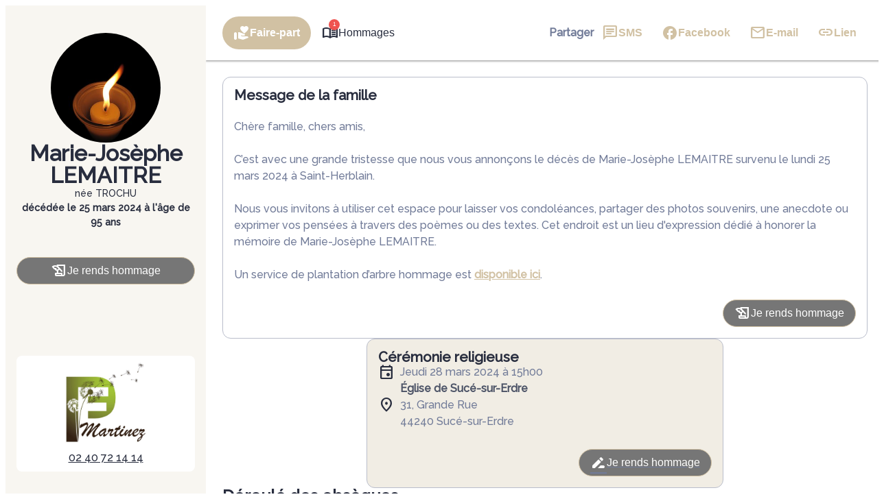

--- FILE ---
content_type: text/html; charset=UTF-8
request_url: https://www.pompes-funebres-martinez.fr/avis-de-deces/marie-josephe-lemaitre-saint-herblain-0ed4cbce
body_size: 45226
content:
<meta name="viewport" content="width=device-width, initial-scale=1" />
<meta name='robots' content='index, follow, max-image-preview:large, max-snippet:-1, max-video-preview:-1' />

	<!-- This site is optimized with the Yoast SEO plugin v26.5 - https://yoast.com/wordpress/plugins/seo/ -->
	<link rel="canonical" href="https://www.pompes-funebres-martinez.fr/avis-de-deces/marie-josephe-lemaitre-saint-herblain-0ed4cbce" />
	<meta property="og:locale" content="fr_FR" />
	<meta property="og:type" content="article" />
	<meta property="og:title" content="Avis de décès de Madame Marie-Josèphe LEMAITRE - Pompes Funebres Martinez - Nort-sur-Erdre - Loire-Atlantique" />
	<meta property="og:description" content="Avis de décès de Madame Marie-Josèphe LEMAITRE paru le 26/03/2024 à Saint-Herblain : retrouvez toutes les informations sur les funérailles." />
	<meta property="og:url" content="https://www.pompes-funebres-martinez.fr/avis-de-deces/marie-josephe-lemaitre-saint-herblain-0ed4cbce" />
	<meta property="og:site_name" content="Pompes Funebres Martinez - Nort-sur-Erdre - Loire-Atlantique" />
	<meta property="og:image" content="https://www.pompes-funebres-martinez.fr/wp-content/plugins/simpli-wp-obituary/Widgets/CompanyWidgets/images/defunctPhoto/20.jpg" />
	<meta name="twitter:card" content="summary_large_image" />
	<script type="application/ld+json" class="yoast-schema-graph">{"@context":"https://schema.org","@graph":[{"@type":"WebPage","@id":"https://www.pompes-funebres-martinez.fr/avis-de-deces/marie-josephe-lemaitre-saint-herblain-0ed4cbce","url":"https://www.pompes-funebres-martinez.fr/avis-de-deces/marie-josephe-lemaitre-saint-herblain-0ed4cbce","name":"Avis de décès de Madame Marie-Josèphe LEMAITRE - Pompes Funebres Martinez - Nort-sur-Erdre - Loire-Atlantique","isPartOf":{"@id":"https://www.pompes-funebres-martinez.fr/#website"},"datePublished":"2024-03-25T23:00:00+00:00","breadcrumb":{"@id":"https://www.pompes-funebres-martinez.fr/avis-de-deces/marie-josephe-lemaitre-saint-herblain-0ed4cbce#breadcrumb"},"inLanguage":"fr-FR","potentialAction":[{"@type":"ReadAction","target":["https://www.pompes-funebres-martinez.fr/avis-de-deces/marie-josephe-lemaitre-saint-herblain-0ed4cbce"]}]},{"@type":"BreadcrumbList","@id":"https://www.pompes-funebres-martinez.fr/avis-de-deces/marie-josephe-lemaitre-saint-herblain-0ed4cbce#breadcrumb","itemListElement":[{"@type":"ListItem","position":1,"name":"Accueil","item":"https://www.pompes-funebres-martinez.fr/"},{"@type":"ListItem","position":2,"name":"Avis de décès","item":"https://www.pompes-funebres-martinez.fr/avis-de-deces"},{"@type":"ListItem","position":3,"name":"Avis de décès de Madame Marie-Josèphe LEMAITRE"}]},{"@type":"WebSite","@id":"https://www.pompes-funebres-martinez.fr/#website","url":"https://www.pompes-funebres-martinez.fr/","name":"Pompes Funebres Martinez - Nort-sur-Erdre - Loire-Atlantique","description":"L’agence POMPES FUNEBRES MARTINEZ vous apporte son assistance pour vous aider à gérer la perte d’un proche. Elle intervient sur la commune de Nort_sur_Erdre et ses alentours 24h sur 24 et 7j sur 7, avec ou sans rendez-vous.","publisher":{"@id":"https://www.pompes-funebres-martinez.fr/#organization"},"potentialAction":[{"@type":"SearchAction","target":{"@type":"EntryPoint","urlTemplate":"https://www.pompes-funebres-martinez.fr/?s={search_term_string}"},"query-input":{"@type":"PropertyValueSpecification","valueRequired":true,"valueName":"search_term_string"}}],"inLanguage":"fr-FR"},{"@type":"Organization","@id":"https://www.pompes-funebres-martinez.fr/#organization","name":"Pompes Funebres Martinez - Nort-sur-Erdre - Loire-Atlantique","url":"https://www.pompes-funebres-martinez.fr/","logo":{"@type":"ImageObject","inLanguage":"fr-FR","@id":"https://www.pompes-funebres-martinez.fr/#/schema/logo/image/","url":"https://www.pompes-funebres-martinez.fr/wp-content/uploads/0001.jpg","contentUrl":"https://www.pompes-funebres-martinez.fr/wp-content/uploads/0001.jpg","width":1350,"height":1364,"caption":"Pompes Funebres Martinez - Nort-sur-Erdre - Loire-Atlantique"},"image":{"@id":"https://www.pompes-funebres-martinez.fr/#/schema/logo/image/"}}]}</script>
	<!-- / Yoast SEO plugin. -->


<title>Avis de décès de Madame Marie-Josèphe LEMAITRE - Pompes Funebres Martinez - Nort-sur-Erdre - Loire-Atlantique</title>
            <meta name="viewport"
                content="width=device-width, height=device-height, initial-scale=1, minimum-scale=1, maximum-scale=1, user-scalable=no" />
            <!-- ADD DATALAYER -->
            <script>
                dataLayer = [{
                    "mementoUuid": "f857599b-4396-4be8-a75f-0ac33e99db7f",
                    "defunctUuid": "670926dd-9b62-443f-9934-fc354249c9b1",
                    "version": "A",
                    "deliveryPlace": "delivery-anywhere",
                    "AdminModeFamily": "false",
                    "AdminModeFuneralAdvisor": "false",
                    "isSimplifia": "false",
                    "hoursSincePublication": 15916,
                    "hasDefunctBook": "false",
                    "hasFlowers": "true",
                    "hasTree": "true",
                    "isBeforeCeremony": "false"
                }];
            </script>
            <link rel='dns-prefetch' href='//ajax.googleapis.com' />
<link rel='dns-prefetch' href='//cdnjs.cloudflare.com' />
<link rel='dns-prefetch' href='//fonts.googleapis.com' />
<link rel="alternate" type="application/rss+xml" title="Pompes Funebres Martinez - Nort-sur-Erdre - Loire-Atlantique &raquo; Flux" href="https://www.pompes-funebres-martinez.fr/feed" />
<link rel="alternate" type="application/rss+xml" title="Pompes Funebres Martinez - Nort-sur-Erdre - Loire-Atlantique &raquo; Flux des commentaires" href="https://www.pompes-funebres-martinez.fr/comments/feed" />
    <!-- Google Tag Manager -->
    <script>(function(w,d,s,l,i){w[l]=w[l]||[];w[l].push({'gtm.start':
                new Date().getTime(),event:'gtm.js'});var f=d.getElementsByTagName(s)[0],
            j=d.createElement(s),dl=l!='dataLayer'?'&l='+l:'';j.async=true;j.src=
            'https://www.googletagmanager.com/gtm.js?id='+i+dl;f.parentNode.insertBefore(j,f);
        })(window,document,'script','dataLayer','GTM-5BC7L7G');if(typeof gtag != 'function'){function gtag(){dataLayer.push(arguments)}};
    </script>
    <!-- End Google Tag Manager -->
    <style id='wp-img-auto-sizes-contain-inline-css'>
img:is([sizes=auto i],[sizes^="auto," i]){contain-intrinsic-size:3000px 1500px}
/*# sourceURL=wp-img-auto-sizes-contain-inline-css */
</style>
<link rel='stylesheet' id='jvm-rich-text-icons-icon-font-css-css' href='https://www.pompes-funebres-martinez.fr/wp-content/plugins/jvm-rich-text-icons/dist/fa-6/css/all.min.css?ver=2ac6393c848f5e0511aee09def5d8a3e' media='all' />
<style id='wp-emoji-styles-inline-css'>

	img.wp-smiley, img.emoji {
		display: inline !important;
		border: none !important;
		box-shadow: none !important;
		height: 1em !important;
		width: 1em !important;
		margin: 0 0.07em !important;
		vertical-align: -0.1em !important;
		background: none !important;
		padding: 0 !important;
	}
/*# sourceURL=wp-emoji-styles-inline-css */
</style>
<style id='wp-block-library-inline-css'>
:root{--wp-block-synced-color:#7a00df;--wp-block-synced-color--rgb:122,0,223;--wp-bound-block-color:var(--wp-block-synced-color);--wp-editor-canvas-background:#ddd;--wp-admin-theme-color:#007cba;--wp-admin-theme-color--rgb:0,124,186;--wp-admin-theme-color-darker-10:#006ba1;--wp-admin-theme-color-darker-10--rgb:0,107,160.5;--wp-admin-theme-color-darker-20:#005a87;--wp-admin-theme-color-darker-20--rgb:0,90,135;--wp-admin-border-width-focus:2px}@media (min-resolution:192dpi){:root{--wp-admin-border-width-focus:1.5px}}.wp-element-button{cursor:pointer}:root .has-very-light-gray-background-color{background-color:#eee}:root .has-very-dark-gray-background-color{background-color:#313131}:root .has-very-light-gray-color{color:#eee}:root .has-very-dark-gray-color{color:#313131}:root .has-vivid-green-cyan-to-vivid-cyan-blue-gradient-background{background:linear-gradient(135deg,#00d084,#0693e3)}:root .has-purple-crush-gradient-background{background:linear-gradient(135deg,#34e2e4,#4721fb 50%,#ab1dfe)}:root .has-hazy-dawn-gradient-background{background:linear-gradient(135deg,#faaca8,#dad0ec)}:root .has-subdued-olive-gradient-background{background:linear-gradient(135deg,#fafae1,#67a671)}:root .has-atomic-cream-gradient-background{background:linear-gradient(135deg,#fdd79a,#004a59)}:root .has-nightshade-gradient-background{background:linear-gradient(135deg,#330968,#31cdcf)}:root .has-midnight-gradient-background{background:linear-gradient(135deg,#020381,#2874fc)}:root{--wp--preset--font-size--normal:16px;--wp--preset--font-size--huge:42px}.has-regular-font-size{font-size:1em}.has-larger-font-size{font-size:2.625em}.has-normal-font-size{font-size:var(--wp--preset--font-size--normal)}.has-huge-font-size{font-size:var(--wp--preset--font-size--huge)}.has-text-align-center{text-align:center}.has-text-align-left{text-align:left}.has-text-align-right{text-align:right}.has-fit-text{white-space:nowrap!important}#end-resizable-editor-section{display:none}.aligncenter{clear:both}.items-justified-left{justify-content:flex-start}.items-justified-center{justify-content:center}.items-justified-right{justify-content:flex-end}.items-justified-space-between{justify-content:space-between}.screen-reader-text{border:0;clip-path:inset(50%);height:1px;margin:-1px;overflow:hidden;padding:0;position:absolute;width:1px;word-wrap:normal!important}.screen-reader-text:focus{background-color:#ddd;clip-path:none;color:#444;display:block;font-size:1em;height:auto;left:5px;line-height:normal;padding:15px 23px 14px;text-decoration:none;top:5px;width:auto;z-index:100000}html :where(.has-border-color){border-style:solid}html :where([style*=border-top-color]){border-top-style:solid}html :where([style*=border-right-color]){border-right-style:solid}html :where([style*=border-bottom-color]){border-bottom-style:solid}html :where([style*=border-left-color]){border-left-style:solid}html :where([style*=border-width]){border-style:solid}html :where([style*=border-top-width]){border-top-style:solid}html :where([style*=border-right-width]){border-right-style:solid}html :where([style*=border-bottom-width]){border-bottom-style:solid}html :where([style*=border-left-width]){border-left-style:solid}html :where(img[class*=wp-image-]){height:auto;max-width:100%}:where(figure){margin:0 0 1em}html :where(.is-position-sticky){--wp-admin--admin-bar--position-offset:var(--wp-admin--admin-bar--height,0px)}@media screen and (max-width:600px){html :where(.is-position-sticky){--wp-admin--admin-bar--position-offset:0px}}
/*# sourceURL=/wp-includes/css/dist/block-library/common.min.css */
</style>
<link rel='stylesheet' id='google-fonts-css' href='https://fonts.googleapis.com/css?family=Raleway:500' media='all' />
<style id='global-styles-inline-css'>
:root{--wp--preset--aspect-ratio--square: 1;--wp--preset--aspect-ratio--4-3: 4/3;--wp--preset--aspect-ratio--3-4: 3/4;--wp--preset--aspect-ratio--3-2: 3/2;--wp--preset--aspect-ratio--2-3: 2/3;--wp--preset--aspect-ratio--16-9: 16/9;--wp--preset--aspect-ratio--9-16: 9/16;--wp--preset--color--black: #000000;--wp--preset--color--cyan-bluish-gray: #abb8c3;--wp--preset--color--white: #ffffff;--wp--preset--color--pale-pink: #f78da7;--wp--preset--color--vivid-red: #cf2e2e;--wp--preset--color--luminous-vivid-orange: #ff6900;--wp--preset--color--luminous-vivid-amber: #fcb900;--wp--preset--color--light-green-cyan: #7bdcb5;--wp--preset--color--vivid-green-cyan: #00d084;--wp--preset--color--pale-cyan-blue: #8ed1fc;--wp--preset--color--vivid-cyan-blue: #0693e3;--wp--preset--color--vivid-purple: #9b51e0;--wp--preset--color--primary: #d1c1a3;--wp--preset--color--primary-color-92: hsl(39,33%,92%);--wp--preset--color--primary-color-96: hsl(39,33%,96%);--wp--preset--color--primary-color-hover: #d1c1a3D9;--wp--preset--color--primary-color-transparent: #d1c1a31A;--wp--preset--color--secondary: #829239;--wp--preset--color--secondary-color-92: hsl(71,44%,92%);--wp--preset--color--secondary-color-96: hsl(71,44%,96%);--wp--preset--color--secondary-color-hover: #829239D9;--wp--preset--color--secondary-color-transparent: #8292391A;--wp--preset--gradient--vivid-cyan-blue-to-vivid-purple: linear-gradient(135deg,rgb(6,147,227) 0%,rgb(155,81,224) 100%);--wp--preset--gradient--light-green-cyan-to-vivid-green-cyan: linear-gradient(135deg,rgb(122,220,180) 0%,rgb(0,208,130) 100%);--wp--preset--gradient--luminous-vivid-amber-to-luminous-vivid-orange: linear-gradient(135deg,rgb(252,185,0) 0%,rgb(255,105,0) 100%);--wp--preset--gradient--luminous-vivid-orange-to-vivid-red: linear-gradient(135deg,rgb(255,105,0) 0%,rgb(207,46,46) 100%);--wp--preset--gradient--very-light-gray-to-cyan-bluish-gray: linear-gradient(135deg,rgb(238,238,238) 0%,rgb(169,184,195) 100%);--wp--preset--gradient--cool-to-warm-spectrum: linear-gradient(135deg,rgb(74,234,220) 0%,rgb(151,120,209) 20%,rgb(207,42,186) 40%,rgb(238,44,130) 60%,rgb(251,105,98) 80%,rgb(254,248,76) 100%);--wp--preset--gradient--blush-light-purple: linear-gradient(135deg,rgb(255,206,236) 0%,rgb(152,150,240) 100%);--wp--preset--gradient--blush-bordeaux: linear-gradient(135deg,rgb(254,205,165) 0%,rgb(254,45,45) 50%,rgb(107,0,62) 100%);--wp--preset--gradient--luminous-dusk: linear-gradient(135deg,rgb(255,203,112) 0%,rgb(199,81,192) 50%,rgb(65,88,208) 100%);--wp--preset--gradient--pale-ocean: linear-gradient(135deg,rgb(255,245,203) 0%,rgb(182,227,212) 50%,rgb(51,167,181) 100%);--wp--preset--gradient--electric-grass: linear-gradient(135deg,rgb(202,248,128) 0%,rgb(113,206,126) 100%);--wp--preset--gradient--midnight: linear-gradient(135deg,rgb(2,3,129) 0%,rgb(40,116,252) 100%);--wp--preset--gradient--d-transparent-primary: linear-gradient(to bottom right,transparent 49.9%,#0073aa 50%);--wp--preset--gradient--d-primary-transparent: linear-gradient(to bottom right, #0073aa 49.9%, transparent 50%);--wp--preset--gradient--d-white-primary: linear-gradient(to bottom right,#fff 49.9%,#0073aa 50%);--wp--preset--gradient--d-primary-white: linear-gradient(to bottom right,#0073aa 49.9%,#fff 50%);--wp--preset--gradient--h-primary-white: linear-gradient(#0073aa 49.9%,#fff 50%);--wp--preset--gradient--h-white-primary: linear-gradient(#fff 49.9%,#0073aa 50%);--wp--preset--gradient--v-primary-white: linear-gradient(to right, #0073aa 49.9%,#fff 50%);--wp--preset--gradient--v-white-primary: linear-gradient(to right, #fff 49.9%,#0073aa 50%);--wp--preset--font-size--small: 13px;--wp--preset--font-size--medium: 20px;--wp--preset--font-size--large: 36px;--wp--preset--font-size--x-large: 42px;--wp--preset--font-size--h-1: 32px;--wp--preset--font-size--h-2: 24px;--wp--preset--font-size--h-3: 20px;--wp--preset--font-size--h-4: 16px;--wp--preset--font-size--h-5: 15px;--wp--preset--font-size--h-6: 14px;--wp--preset--font-size--body-1: 16px;--wp--preset--font-size--body-2: 16px;--wp--preset--font-size--button-text: 16px;--wp--preset--font-size--link-text: 16px;--wp--preset--font-size--caption: 14px;--wp--preset--font-size--caption-link: 14px;--wp--preset--font-family--raleway: Raleway,"Times New Roman","New York",Times,"Noto Serif",serif;--wp--preset--spacing--20: 0.44rem;--wp--preset--spacing--30: 0.67rem;--wp--preset--spacing--40: 1rem;--wp--preset--spacing--50: 1.5rem;--wp--preset--spacing--60: 2.25rem;--wp--preset--spacing--70: clamp(2.25rem, 10vw, 3.38rem);--wp--preset--spacing--80: clamp(3.38rem, 10vw, 5.06rem);--wp--preset--shadow--natural: 6px 6px 9px rgba(0, 0, 0, 0.2);--wp--preset--shadow--deep: 12px 12px 50px rgba(0, 0, 0, 0.4);--wp--preset--shadow--sharp: 6px 6px 0px rgba(0, 0, 0, 0.2);--wp--preset--shadow--outlined: 6px 6px 0px -3px rgb(255, 255, 255), 6px 6px rgb(0, 0, 0);--wp--preset--shadow--crisp: 6px 6px 0px rgb(0, 0, 0);--wp--preset--shadow--glassmorphism: 0 8px 32px 0 rgba( 31, 38, 135, 0.37 );}:where(body) { margin: 0; }.wp-site-blocks { padding-top: var(--wp--style--root--padding-top); padding-bottom: var(--wp--style--root--padding-bottom); }.has-global-padding { padding-right: var(--wp--style--root--padding-right); padding-left: var(--wp--style--root--padding-left); }.has-global-padding > .alignfull { margin-right: calc(var(--wp--style--root--padding-right) * -1); margin-left: calc(var(--wp--style--root--padding-left) * -1); }.has-global-padding :where(:not(.alignfull.is-layout-flow) > .has-global-padding:not(.wp-block-block, .alignfull)) { padding-right: 0; padding-left: 0; }.has-global-padding :where(:not(.alignfull.is-layout-flow) > .has-global-padding:not(.wp-block-block, .alignfull)) > .alignfull { margin-left: 0; margin-right: 0; }.wp-site-blocks > .alignleft { float: left; margin-right: 2em; }.wp-site-blocks > .alignright { float: right; margin-left: 2em; }.wp-site-blocks > .aligncenter { justify-content: center; margin-left: auto; margin-right: auto; }:where(.wp-site-blocks) > * { margin-block-start: 24px; margin-block-end: 0; }:where(.wp-site-blocks) > :first-child { margin-block-start: 0; }:where(.wp-site-blocks) > :last-child { margin-block-end: 0; }:root { --wp--style--block-gap: 24px; }:root :where(.is-layout-flow) > :first-child{margin-block-start: 0;}:root :where(.is-layout-flow) > :last-child{margin-block-end: 0;}:root :where(.is-layout-flow) > *{margin-block-start: 24px;margin-block-end: 0;}:root :where(.is-layout-constrained) > :first-child{margin-block-start: 0;}:root :where(.is-layout-constrained) > :last-child{margin-block-end: 0;}:root :where(.is-layout-constrained) > *{margin-block-start: 24px;margin-block-end: 0;}:root :where(.is-layout-flex){gap: 24px;}:root :where(.is-layout-grid){gap: 24px;}.is-layout-flow > .alignleft{float: left;margin-inline-start: 0;margin-inline-end: 2em;}.is-layout-flow > .alignright{float: right;margin-inline-start: 2em;margin-inline-end: 0;}.is-layout-flow > .aligncenter{margin-left: auto !important;margin-right: auto !important;}.is-layout-constrained > .alignleft{float: left;margin-inline-start: 0;margin-inline-end: 2em;}.is-layout-constrained > .alignright{float: right;margin-inline-start: 2em;margin-inline-end: 0;}.is-layout-constrained > .aligncenter{margin-left: auto !important;margin-right: auto !important;}.is-layout-constrained > :where(:not(.alignleft):not(.alignright):not(.alignfull)){margin-left: auto !important;margin-right: auto !important;}body .is-layout-flex{display: flex;}.is-layout-flex{flex-wrap: wrap;align-items: center;}.is-layout-flex > :is(*, div){margin: 0;}body .is-layout-grid{display: grid;}.is-layout-grid > :is(*, div){margin: 0;}body{background-color: var(--wp--preset--color--base);color: var(--wp--preset--color--contrast);font-family: var(--wp--preset--font-family--raleway);font-size: var(--wp--preset--font-size--body-1);line-height: 1.5;--wp--style--root--padding-top: 0px;--wp--style--root--padding-right: 0px;--wp--style--root--padding-bottom: 0px;--wp--style--root--padding-left: 0px;}a:where(:not(.wp-element-button)){color: var(--wp--preset--color--contrast);font-family: var(--wp--preset--font-family--raleway);text-decoration: none;}:root :where(a:where(:not(.wp-element-button)):hover){color: var(--wp--preset--color--contrast);text-decoration: none;}:root :where(a:where(:not(.wp-element-button)):focus){color: var(--wp--preset--color--contrast);}:root :where(a:where(:not(.wp-element-button)):active){color: var(--wp--preset--color--contrast);}h1{font-family: var(--wp--preset--font-family--raleway);font-size: var(--wp--preset--font-size--h-1);line-height: var(--wp--preset--font-size--h-1);}h2{font-family: var(--wp--preset--font-family--raleway);font-size: var(--wp--preset--font-size--h-2);line-height: var(--wp--preset--font-size--h-2);}h3{font-family: var(--wp--preset--font-family--raleway);font-size: var(--wp--preset--font-size--h-3);line-height: var(--wp--preset--font-size--h-3);}h4{font-family: var(--wp--preset--font-family--raleway);font-size: var(--wp--preset--font-size--h-4);line-height: var(--wp--preset--font-size--h-4);}h5{font-family: var(--wp--preset--font-family--raleway);font-size: var(--wp--preset--font-size--h-5);line-height: var(--wp--preset--font-size--h-5);}h6{font-family: var(--wp--preset--font-family--raleway);font-size: var(--wp--preset--font-size--h-6);line-height: var(--wp--preset--font-size--h-6);}:root :where(.wp-element-button, .wp-block-button__link){background-color: var(--wp--preset--color--secondary);border-radius: 0px;border-color: var(--wp--preset--color--transparent);border-width: 4px;border-style: solid;color: var(--wp--preset--color--base);font-family: var(--wp--preset--font-family--raleway);font-size: var(--wp--preset--font-size--small);font-style: inherit;font-weight: 700;letter-spacing: inherit;line-height: inherit;padding-top: calc(0.667em + 2px);padding-right: calc(1.333em + 2px);padding-bottom: calc(0.667em + 2px);padding-left: calc(1.333em + 2px);text-decoration: none;text-transform: inherit;}:root :where(.wp-element-button:hover, .wp-block-button__link:hover){border-color: var(--wp--preset--color--primary);}:root :where(.wp-element-caption, .wp-block-audio figcaption, .wp-block-embed figcaption, .wp-block-gallery figcaption, .wp-block-image figcaption, .wp-block-table figcaption, .wp-block-video figcaption){font-family: var(--wp--preset--font-family--raleway);font-size: var(--wp--preset--font-size--caption);}.has-black-color{color: var(--wp--preset--color--black) !important;}.has-cyan-bluish-gray-color{color: var(--wp--preset--color--cyan-bluish-gray) !important;}.has-white-color{color: var(--wp--preset--color--white) !important;}.has-pale-pink-color{color: var(--wp--preset--color--pale-pink) !important;}.has-vivid-red-color{color: var(--wp--preset--color--vivid-red) !important;}.has-luminous-vivid-orange-color{color: var(--wp--preset--color--luminous-vivid-orange) !important;}.has-luminous-vivid-amber-color{color: var(--wp--preset--color--luminous-vivid-amber) !important;}.has-light-green-cyan-color{color: var(--wp--preset--color--light-green-cyan) !important;}.has-vivid-green-cyan-color{color: var(--wp--preset--color--vivid-green-cyan) !important;}.has-pale-cyan-blue-color{color: var(--wp--preset--color--pale-cyan-blue) !important;}.has-vivid-cyan-blue-color{color: var(--wp--preset--color--vivid-cyan-blue) !important;}.has-vivid-purple-color{color: var(--wp--preset--color--vivid-purple) !important;}.has-primary-color{color: var(--wp--preset--color--primary) !important;}.has-primary-color-92-color{color: var(--wp--preset--color--primary-color-92) !important;}.has-primary-color-96-color{color: var(--wp--preset--color--primary-color-96) !important;}.has-primary-color-hover-color{color: var(--wp--preset--color--primary-color-hover) !important;}.has-primary-color-transparent-color{color: var(--wp--preset--color--primary-color-transparent) !important;}.has-secondary-color{color: var(--wp--preset--color--secondary) !important;}.has-secondary-color-92-color{color: var(--wp--preset--color--secondary-color-92) !important;}.has-secondary-color-96-color{color: var(--wp--preset--color--secondary-color-96) !important;}.has-secondary-color-hover-color{color: var(--wp--preset--color--secondary-color-hover) !important;}.has-secondary-color-transparent-color{color: var(--wp--preset--color--secondary-color-transparent) !important;}.has-black-background-color{background-color: var(--wp--preset--color--black) !important;}.has-cyan-bluish-gray-background-color{background-color: var(--wp--preset--color--cyan-bluish-gray) !important;}.has-white-background-color{background-color: var(--wp--preset--color--white) !important;}.has-pale-pink-background-color{background-color: var(--wp--preset--color--pale-pink) !important;}.has-vivid-red-background-color{background-color: var(--wp--preset--color--vivid-red) !important;}.has-luminous-vivid-orange-background-color{background-color: var(--wp--preset--color--luminous-vivid-orange) !important;}.has-luminous-vivid-amber-background-color{background-color: var(--wp--preset--color--luminous-vivid-amber) !important;}.has-light-green-cyan-background-color{background-color: var(--wp--preset--color--light-green-cyan) !important;}.has-vivid-green-cyan-background-color{background-color: var(--wp--preset--color--vivid-green-cyan) !important;}.has-pale-cyan-blue-background-color{background-color: var(--wp--preset--color--pale-cyan-blue) !important;}.has-vivid-cyan-blue-background-color{background-color: var(--wp--preset--color--vivid-cyan-blue) !important;}.has-vivid-purple-background-color{background-color: var(--wp--preset--color--vivid-purple) !important;}.has-primary-background-color{background-color: var(--wp--preset--color--primary) !important;}.has-primary-color-92-background-color{background-color: var(--wp--preset--color--primary-color-92) !important;}.has-primary-color-96-background-color{background-color: var(--wp--preset--color--primary-color-96) !important;}.has-primary-color-hover-background-color{background-color: var(--wp--preset--color--primary-color-hover) !important;}.has-primary-color-transparent-background-color{background-color: var(--wp--preset--color--primary-color-transparent) !important;}.has-secondary-background-color{background-color: var(--wp--preset--color--secondary) !important;}.has-secondary-color-92-background-color{background-color: var(--wp--preset--color--secondary-color-92) !important;}.has-secondary-color-96-background-color{background-color: var(--wp--preset--color--secondary-color-96) !important;}.has-secondary-color-hover-background-color{background-color: var(--wp--preset--color--secondary-color-hover) !important;}.has-secondary-color-transparent-background-color{background-color: var(--wp--preset--color--secondary-color-transparent) !important;}.has-black-border-color{border-color: var(--wp--preset--color--black) !important;}.has-cyan-bluish-gray-border-color{border-color: var(--wp--preset--color--cyan-bluish-gray) !important;}.has-white-border-color{border-color: var(--wp--preset--color--white) !important;}.has-pale-pink-border-color{border-color: var(--wp--preset--color--pale-pink) !important;}.has-vivid-red-border-color{border-color: var(--wp--preset--color--vivid-red) !important;}.has-luminous-vivid-orange-border-color{border-color: var(--wp--preset--color--luminous-vivid-orange) !important;}.has-luminous-vivid-amber-border-color{border-color: var(--wp--preset--color--luminous-vivid-amber) !important;}.has-light-green-cyan-border-color{border-color: var(--wp--preset--color--light-green-cyan) !important;}.has-vivid-green-cyan-border-color{border-color: var(--wp--preset--color--vivid-green-cyan) !important;}.has-pale-cyan-blue-border-color{border-color: var(--wp--preset--color--pale-cyan-blue) !important;}.has-vivid-cyan-blue-border-color{border-color: var(--wp--preset--color--vivid-cyan-blue) !important;}.has-vivid-purple-border-color{border-color: var(--wp--preset--color--vivid-purple) !important;}.has-primary-border-color{border-color: var(--wp--preset--color--primary) !important;}.has-primary-color-92-border-color{border-color: var(--wp--preset--color--primary-color-92) !important;}.has-primary-color-96-border-color{border-color: var(--wp--preset--color--primary-color-96) !important;}.has-primary-color-hover-border-color{border-color: var(--wp--preset--color--primary-color-hover) !important;}.has-primary-color-transparent-border-color{border-color: var(--wp--preset--color--primary-color-transparent) !important;}.has-secondary-border-color{border-color: var(--wp--preset--color--secondary) !important;}.has-secondary-color-92-border-color{border-color: var(--wp--preset--color--secondary-color-92) !important;}.has-secondary-color-96-border-color{border-color: var(--wp--preset--color--secondary-color-96) !important;}.has-secondary-color-hover-border-color{border-color: var(--wp--preset--color--secondary-color-hover) !important;}.has-secondary-color-transparent-border-color{border-color: var(--wp--preset--color--secondary-color-transparent) !important;}.has-vivid-cyan-blue-to-vivid-purple-gradient-background{background: var(--wp--preset--gradient--vivid-cyan-blue-to-vivid-purple) !important;}.has-light-green-cyan-to-vivid-green-cyan-gradient-background{background: var(--wp--preset--gradient--light-green-cyan-to-vivid-green-cyan) !important;}.has-luminous-vivid-amber-to-luminous-vivid-orange-gradient-background{background: var(--wp--preset--gradient--luminous-vivid-amber-to-luminous-vivid-orange) !important;}.has-luminous-vivid-orange-to-vivid-red-gradient-background{background: var(--wp--preset--gradient--luminous-vivid-orange-to-vivid-red) !important;}.has-very-light-gray-to-cyan-bluish-gray-gradient-background{background: var(--wp--preset--gradient--very-light-gray-to-cyan-bluish-gray) !important;}.has-cool-to-warm-spectrum-gradient-background{background: var(--wp--preset--gradient--cool-to-warm-spectrum) !important;}.has-blush-light-purple-gradient-background{background: var(--wp--preset--gradient--blush-light-purple) !important;}.has-blush-bordeaux-gradient-background{background: var(--wp--preset--gradient--blush-bordeaux) !important;}.has-luminous-dusk-gradient-background{background: var(--wp--preset--gradient--luminous-dusk) !important;}.has-pale-ocean-gradient-background{background: var(--wp--preset--gradient--pale-ocean) !important;}.has-electric-grass-gradient-background{background: var(--wp--preset--gradient--electric-grass) !important;}.has-midnight-gradient-background{background: var(--wp--preset--gradient--midnight) !important;}.has-d-transparent-primary-gradient-background{background: var(--wp--preset--gradient--d-transparent-primary) !important;}.has-d-primary-transparent-gradient-background{background: var(--wp--preset--gradient--d-primary-transparent) !important;}.has-d-white-primary-gradient-background{background: var(--wp--preset--gradient--d-white-primary) !important;}.has-d-primary-white-gradient-background{background: var(--wp--preset--gradient--d-primary-white) !important;}.has-h-primary-white-gradient-background{background: var(--wp--preset--gradient--h-primary-white) !important;}.has-h-white-primary-gradient-background{background: var(--wp--preset--gradient--h-white-primary) !important;}.has-v-primary-white-gradient-background{background: var(--wp--preset--gradient--v-primary-white) !important;}.has-v-white-primary-gradient-background{background: var(--wp--preset--gradient--v-white-primary) !important;}.has-small-font-size{font-size: var(--wp--preset--font-size--small) !important;}.has-medium-font-size{font-size: var(--wp--preset--font-size--medium) !important;}.has-large-font-size{font-size: var(--wp--preset--font-size--large) !important;}.has-x-large-font-size{font-size: var(--wp--preset--font-size--x-large) !important;}.has-h-1-font-size{font-size: var(--wp--preset--font-size--h-1) !important;}.has-h-2-font-size{font-size: var(--wp--preset--font-size--h-2) !important;}.has-h-3-font-size{font-size: var(--wp--preset--font-size--h-3) !important;}.has-h-4-font-size{font-size: var(--wp--preset--font-size--h-4) !important;}.has-h-5-font-size{font-size: var(--wp--preset--font-size--h-5) !important;}.has-h-6-font-size{font-size: var(--wp--preset--font-size--h-6) !important;}.has-body-1-font-size{font-size: var(--wp--preset--font-size--body-1) !important;}.has-body-2-font-size{font-size: var(--wp--preset--font-size--body-2) !important;}.has-button-text-font-size{font-size: var(--wp--preset--font-size--button-text) !important;}.has-link-text-font-size{font-size: var(--wp--preset--font-size--link-text) !important;}.has-caption-font-size{font-size: var(--wp--preset--font-size--caption) !important;}.has-caption-link-font-size{font-size: var(--wp--preset--font-size--caption-link) !important;}.has-raleway-font-family{font-family: var(--wp--preset--font-family--raleway) !important;}.sidebar{ background: var(--wp--preset--color--primary); border-radius: 4px;}

.sub-header {
  background-color: #767676 !important;
}

.smp-button-primary {
  background-color: #767676 !important;
}
:root :where(.wp-block-yoast-faq-block .schema-faq-section){background: var(--wp--preset--color--secondary); color: var(--wp--preset--color--base); padding: 8px 4px 8px 32px; margin: 4px 0;}:root :where(.wp-block-yoast-faq-block .schema-faq-answer){line-height: inherit; margin: 0;}
/*# sourceURL=global-styles-inline-css */
</style>
<style id='wp-block-template-skip-link-inline-css'>

		.skip-link.screen-reader-text {
			border: 0;
			clip-path: inset(50%);
			height: 1px;
			margin: -1px;
			overflow: hidden;
			padding: 0;
			position: absolute !important;
			width: 1px;
			word-wrap: normal !important;
		}

		.skip-link.screen-reader-text:focus {
			background-color: #eee;
			clip-path: none;
			color: #444;
			display: block;
			font-size: 1em;
			height: auto;
			left: 5px;
			line-height: normal;
			padding: 15px 23px 14px;
			text-decoration: none;
			top: 5px;
			width: auto;
			z-index: 100000;
		}
/*# sourceURL=wp-block-template-skip-link-inline-css */
</style>
<link rel='stylesheet' id='simpli-wp-theme-gutenberg-style-css' href='https://www.pompes-funebres-martinez.fr/wp-content/themes/simpli-wp-theme-gutenberg/style.css?ver=1.0.1' media='all' />
<link rel='stylesheet' id='smp-funeral-global-css' href='https://www.pompes-funebres-martinez.fr/wp-content/plugins/simpli-wp-obituary/Widgets/CompanyWidgets/OrganizationsWidget/../css/funeral-global.css?ver=1768470548' rel='preload' onload="this.onload=null;this.rel='stylesheet'" as='style' media='all' />
<link rel='stylesheet' id='cropperjs-css' href='https://cdnjs.cloudflare.com/ajax/libs/cropperjs/1.5.11/cropper.min.css?ver=2ac6393c848f5e0511aee09def5d8a3e' rel='preload' onload="this.onload=null;this.rel='stylesheet'" as='style' media='all' />
<link rel='stylesheet' id='leafleftcss-css' href='https://cdnjs.cloudflare.com/ajax/libs/leaflet/1.6.0/leaflet.css?ver=2ac6393c848f5e0511aee09def5d8a3e' rel='preload' onload="this.onload=null;this.rel='stylesheet'" as='style' media='all' />
<link rel='stylesheet' id='jquery-ui-css-css' href='https://ajax.googleapis.com/ajax/libs/jqueryui/1.12.1/themes/smoothness/jquery-ui.css?ver=2ac6393c848f5e0511aee09def5d8a3e' rel='preload' onload="this.onload=null;this.rel='stylesheet'" as='style' media='all' />
<link rel='stylesheet' id='smp-funeral-obituary-css' href='https://www.pompes-funebres-martinez.fr/wp-content/plugins/simpli-wp-obituary/Widgets/CompanyWidgets/ObituariesWidget/Views/css/funeral-obituary_v23.css?ver=1768470548' media='all' />
<link rel='stylesheet' id='materialize-icons-css' href='https://fonts.googleapis.com/icon?family=Material+Icons+Round%7CMaterial+Icons+Outlined%7CMaterial+Symbols+Outlined%7CMaterial+Symbols+Rounded&#038;ver=2ac6393c848f5e0511aee09def5d8a3e' media='all' />
<script src="https://ajax.googleapis.com/ajax/libs/jquery/3.6.1/jquery.min.js?ver=2ac6393c848f5e0511aee09def5d8a3e" id="jquery-js"></script>
<script id="obituary-translations-js-extra">
var smpTranslations = {"messageCondolenceError":"Le message est obligatoire","publieLe":"Publi\u00e9 le","fleurSansCondo":"Les fleurs ont \u00e9t\u00e9 offertes sans message de condol\u00e9ances","prixTTC":"Prix TTC","laValeur":"La valeur","acceptedFileTypeAre":"Les types de fichier accept\u00e9s sont","_or":"ou","slideYourFile":"Glissez votre photo dans ce cadre ou","addOnClickHere":"ajoutez-la en cliquant ici","fileTooBig":"Le fichier est trop lourd","thisFileTooBig":"Le fichier %s est trop volumineux","confirmDeleteEdits":"Voulez-vous supprimer le fichier ainsi que les modifications r\u00e9alis\u00e9es ?","wrongFileType":"Ce type de fichier n'est pas accept\u00e9","thisFileWrongFileType":"Les fichiers de type %s ne sont pas accept\u00e9s","maximumSizeIs":"La taille maximale accept\u00e9e est de","imageTooBig":"Votre image est trop grosse","formatEmail":"","errorHappened":"Une erreur est survenue","sessionExpired":"Session expir\u00e9e, veuillez recharger la page","keepTribute":"Conserver l\u2019hommage","deleteTribute":"Supprimer l\u2019hommage","photoLimit20":"Vous ne pouvez pas ajouter plus de 20 photos","photoCount":"Photo %1 sur %2","pleaseSelectFile":"Veuillez s\u00e9lectionner un fichier","loadingTributes":"Chargement des hommages","fileSizeLimit10":"La taille du fichier ne doit pas d\u00e9passer 10Mo","initRewriteCondolence_availableFrom":"R\u00e9\u00e9criture disponible \u00e0 partir de %1 caract\u00e8res (%2/%1)","initRewriteCondolence_myMessageWithAI":"R\u00e9\u00e9crire mon message avec l'IA","initRewriteCondolence_noRewrittenMessage":"Pas de message r\u00e9\u00e9crit re\u00e7u","initRewriteCondolence_textareaNotFound":"Textarea introuvable","initRewriteCondolence_errorOccurred":"Une erreur s'est produite lors de la r\u00e9\u00e9criture de votre message.","funeralEventsAlert_pleaseProvideContact":"Veuillez indiquer au moins une m\u00e9thode de contact (courriel ou SMS).","funeralEventsAlert_success":"Votre inscription a \u00e9t\u00e9 enregistr\u00e9e avec succ\u00e8s.","funeralEventsAlert_error":"Une erreur s'est produite. Veuillez r\u00e9essayer.","funeralEventsAlert_tooltipFillOneField":"Veuillez indiquer au moins une m\u00e9thode de contact pour continuer","photoConversionError":"\u00c9chec de la conversion de l'image HEIC. Veuillez essayer un autre fichier ou format.","photoConversionSuccess":"Image convertie en JPEG"};
//# sourceURL=obituary-translations-js-extra
</script>
<script id="global-settings-js-extra">
var globalSettings = {"nonce":"f0b28f5492"};
//# sourceURL=global-settings-js-extra
</script>
<script defer="defer" src="https://www.pompes-funebres-martinez.fr/wp-content/themes/simpli-wp-theme-gutenberg/assets/js/main.js?ver=1767771600#deferload" id="simpli-theme-gutenberg-main-js"></script>
<link rel="https://api.w.org/" href="https://www.pompes-funebres-martinez.fr/wp-json/" /><link rel="alternate" title="JSON" type="application/json" href="https://www.pompes-funebres-martinez.fr/wp-json/wp/v2/obituaries/2901" /><link rel='shortlink' href='https://www.pompes-funebres-martinez.fr/?p=2901' />
<style> body { --smp-primary-color-92 : hsl(39,33%,92%);--smp-primary-color-96 : hsl(39,33%,96%);--smp-primary-color-hover : #d1c1a3D9;--smp-primary-color-transparent : #d1c1a31A;--smp-primary-color-opacity-60 : #d1c1a399;--smp-primary-color-92-color-92 : hsl(0,0%,92%);--smp-primary-color-92-color-96 : hsl(0,0%,96%);--smp-primary-color-92-color-hover : hsl(39,33%,92%)D9;--smp-primary-color-92-color-transparent : hsl(39,33%,92%)1A;--smp-primary-color-92-color-opacity-60 : hsl(39,33%,92%)99;--smp-primary-color-96-color-92 : hsl(0,0%,92%);--smp-primary-color-96-color-96 : hsl(0,0%,96%);--smp-primary-color-96-color-hover : hsl(39,33%,96%)D9;--smp-primary-color-96-color-transparent : hsl(39,33%,96%)1A;--smp-primary-color-96-color-opacity-60 : hsl(39,33%,96%)99;--smp-primary-color-hover-color-92 : hsl(39,33%,92%);--smp-primary-color-hover-color-96 : hsl(39,33%,96%);--smp-primary-color-hover-color-hover : #d1c1a3D9D9;--smp-primary-color-hover-color-transparent : #d1c1a3D91A;--smp-primary-color-hover-color-opacity-60 : #d1c1a3D999;--smp-primary-color-transparent-color-92 : hsl(39,33%,92%);--smp-primary-color-transparent-color-96 : hsl(39,33%,96%);--smp-primary-color-transparent-color-hover : #d1c1a31AD9;--smp-primary-color-transparent-color-transparent : #d1c1a31A1A;--smp-primary-color-transparent-color-opacity-60 : #d1c1a31A99;--smp-secondary-color-92 : hsl(71,44%,92%);--smp-secondary-color-96 : hsl(71,44%,96%);--smp-secondary-color-hover : #829239D9;--smp-secondary-color-transparent : #8292391A;--smp-secondary-color-opacity-60 : #82923999;--smp-secondary-color-92-color-92 : hsl(0,0%,92%);--smp-secondary-color-92-color-96 : hsl(0,0%,96%);--smp-secondary-color-92-color-hover : hsl(71,44%,92%)D9;--smp-secondary-color-92-color-transparent : hsl(71,44%,92%)1A;--smp-secondary-color-92-color-opacity-60 : hsl(71,44%,92%)99;--smp-secondary-color-96-color-92 : hsl(0,0%,92%);--smp-secondary-color-96-color-96 : hsl(0,0%,96%);--smp-secondary-color-96-color-hover : hsl(71,44%,96%)D9;--smp-secondary-color-96-color-transparent : hsl(71,44%,96%)1A;--smp-secondary-color-96-color-opacity-60 : hsl(71,44%,96%)99;--smp-secondary-color-hover-color-92 : hsl(71,44%,92%);--smp-secondary-color-hover-color-96 : hsl(71,44%,96%);--smp-secondary-color-hover-color-hover : #829239D9D9;--smp-secondary-color-hover-color-transparent : #829239D91A;--smp-secondary-color-hover-color-opacity-60 : #829239D999;--smp-secondary-color-transparent-color-92 : hsl(71,44%,92%);--smp-secondary-color-transparent-color-96 : hsl(71,44%,96%);--smp-secondary-color-transparent-color-hover : #8292391AD9;--smp-secondary-color-transparent-color-transparent : #8292391A1A;--smp-secondary-color-transparent-color-opacity-60 : #8292391A99;--smp-font-family-heading : var(--wp--preset--font-family--raleway); } </style><link rel="icon" href="https://www.pompes-funebres-martinez.fr/wp-content/uploads/0001-150x150.jpg" sizes="32x32" />
<link rel="icon" href="https://www.pompes-funebres-martinez.fr/wp-content/uploads/0001.jpg" sizes="192x192" />
<link rel="apple-touch-icon" href="https://www.pompes-funebres-martinez.fr/wp-content/uploads/0001.jpg" />
<meta name="msapplication-TileImage" content="https://www.pompes-funebres-martinez.fr/wp-content/uploads/0001.jpg" />
<body class="smp smp-obituary-page">
<script>
    var organizationUuid = "2bdbf5f5-9e3a-91fe-0059-50cf0daf6152";
    var organizationName = "Pompes Funèbres Martinez";
</script>
<main class="smp-main smp-main--no-materialize">
    <div class="smp-mobile-actions">
        
<div class="smp-navigation">
    <button data-smp-tab-trigger="faire_part" data-smp-tracking="V23-menu-faire-part" class="smp-navigation-item active">
        <span class="smp-icon material-icons-round wp-block-smp-smp-icon" data-icon-type="material-icons-round" data-icon-family="Material+Icons+Round" data-smp-icon="volunteer_activism" data-smp-icon-type="default"      ></span>

        <span>Faire-part</span></button>
    <button data-smp-tab-trigger="hommages" data-smp-tracking="V23-menu-hommages" class="smp-navigation-item">
        <span class="smp-icon-badged">
            <span class="smp-icon material-symbols-outlined wp-block-smp-smp-icon" data-icon-type="material-symbols-outlined" data-icon-family="Material+Symbols+Outlined" data-smp-icon="menu_book" data-smp-icon-type="outlined"      ></span>

            <span class="smp-badge_mobile">1</span>        </span>
        <span>Hommages</span>
    </button>
</div>
    </div>


    <div class="smp-content">
        <div class="smp-content__side">
            
<div class="smp-defunct-info">
    <div>
        <div id="defunct-info_picture">
            <span
                data-href="https://www.pompes-funebres-martinez.fr/wp-content/plugins/simpli-wp-obituary/Widgets/CompanyWidgets/images/defunctPhoto/20.jpg"
                data-lightbox="profile-picture-sidebar"
                style="cursor:zoom-in"
                class="smp-defunct-info__picture">
                                <img alt="Photo de Marie-Josèphe LEMAITRE"
                    class="smp-container-memento-img"
                    src="https://www.pompes-funebres-martinez.fr/wp-content/plugins/simpli-wp-obituary/Widgets/CompanyWidgets/images/defunctPhoto/20.jpg"
                    width="100%">
            </span>

            

        </div>
        <div class="smp-defunct-info__text">
                            <h1 class="smp-defunct-info__title">Marie-Josèphe LEMAITRE</h1>
                                        <div class="smp-defunct-info__born">
                    née  TROCHU</div>                            <div class="smp-defunct-info__death">
                    décédée le 25 mars 2024 à l'âge de 95 ans                </div>
                    </div>
    </div>
</div>


<span class="defunct-info-push-condo obflink" data-smp-tracking="V23-cta-hommage-left-desktop" data-o="I3RyaWJ1dGVfY29uZG9sZW5jZQ=="><button class='smp-button smp-button_normal smp-button-primary ' data-smp-tab-trigger='hommages' ><span class="smp-icon material-symbols-outlined wp-block-smp-smp-icon" data-icon-type="material-symbols-outlined" data-icon-family="Material+Symbols+Outlined" data-smp-icon="history_edu" data-smp-icon-type="outlined"      ></span>
Je rends hommage</button></span>
<div class="smp-card__content smp-card__content__defunct center hide-on-small-only lateral-menu-last-elem">
            <a href="/" data-label="Site de l'agence de pompes funèbres">
            <img src="https://img-sugar.s3.eu-central-1.amazonaws.com/img-sugar/6de421d1-f5e4-e91f-91f7-61d59eaf4767" class="smp-defunct-info__logo_pf" alt="Logo de Pompes Funèbres Martinez">
        </a>
    
            <div style="margin-top: 8px;">
            <a data-smp-tracking="phone-trigger"
                class="smp-defunct-info__number_pf"
                href="tel:+33240721414">02 40 72 14 14</a>
        </div>
    

</div>


<script type="application/ld+json">
    {
        "@context": "http:\/\/schema.org",
        "@type": "Person",
        "name": "Madame Marie-Josèphe LEMAITRE",
        "familyName": "LEMAITRE",
         "additionalName": "TROCHU",
         "givenName": "Madame Marie-Josèphe LEMAITRE",
         "deathDate": "2024-03-25T01:00:00+0100",
         "deathPlace": "Saint-Herblain",
        "url": "https://www.pompes-funebres-martinez.fr/avis-de-deces/marie-josephe-lemaitre-saint-herblain-0ed4cbce",
        "homeLocation": {
            "@type": "PostalAddress",
            "addressLocality": "Saint-Herblain"
        }
    }
</script>

<script>
    var is270 = "";
</script>
        </div>
        <div class="smp-content__main">
            <div class="smp-content__head">
                <div class="smp-content__head__container">
                    
<div class="smp-navigation">
    <button data-smp-tab-trigger="faire_part" data-smp-tracking="V23-menu-faire-part" class="smp-navigation-item active">
        <span class="smp-icon material-icons-round wp-block-smp-smp-icon" data-icon-type="material-icons-round" data-icon-family="Material+Icons+Round" data-smp-icon="volunteer_activism" data-smp-icon-type="default"      ></span>

        <span>Faire-part</span></button>
    <button data-smp-tab-trigger="hommages" data-smp-tracking="V23-menu-hommages" class="smp-navigation-item">
        <span class="smp-icon-badged">
            <span class="smp-icon material-symbols-outlined wp-block-smp-smp-icon" data-icon-type="material-symbols-outlined" data-icon-family="Material+Symbols+Outlined" data-smp-icon="menu_book" data-smp-icon-type="outlined"      ></span>

            <span class="smp-badge_mobile">1</span>        </span>
        <span>Hommages</span>
    </button>
</div>
                    
<div class="smp-menu-sharing">
    <div class="smp-menu-sharing__title smp-body smp-body--b">
        Partager    </div>
    <div class="smp-menu-sharing__items">
                    <button class='smp-button-link smp-menu-sharing__item' data-smp-modal='modalShareBySms' data-smp-tracking='V23-menu-partage-sms' ><span class="smp-icon material-symbols-outlined wp-block-smp-smp-icon" data-icon-type="material-symbols-outlined" data-icon-family="Material+Symbols+Outlined" data-smp-icon="chat" data-smp-icon-type="outlined"      ></span>
<span>SMS</span></button>                        <span data-smp-tracking="V23-menu-partage-facebook" class="smp-menu-sharing__item obflink" data-decode="false" data-target="_blank" data-o="[base64]" id="defunct-page_send-facebook">
            <button class='smp-button-link ' ><span class="smp-icon material-icons-round wp-block-smp-smp-icon" data-icon-type="material-icons-round" data-icon-family="Material+Icons+Round" data-smp-icon="facebook" data-smp-icon-type="default"      ></span>
<span>Facebook</span></button>        </span>

        <button class='smp-button-link smp-menu-sharing__item' data-smp-modal='modalShareByEmail' data-smp-tracking='V23-menu-partage-email' ><span class="smp-icon material-symbols-outlined wp-block-smp-smp-icon" data-icon-type="material-symbols-outlined" data-icon-family="Material+Symbols+Outlined" data-smp-icon="mail" data-smp-icon-type="outlined"      ></span>
<span>E-mail</span></button>

        <input type="text" style="display:none"
            value="https://www.pompes-funebres-martinez.fr/avis-de-deces/marie-josephe-lemaitre-saint-herblain-0ed4cbce?utm_source=user&#038;utm_medium=copy-link&#038;utm_campaign=sharing-from-defunct-page&#038;utm_content=15916H-since-publication"
            id="copyShareLink">
        <div id="menu-sharing-tooltip" class="tooltip">
            <button data-smp-tracking="V23-menu-partage-link" class="smp-button-link smp-menu-sharing__item" id="defunct-page_copy-link" style="" onclick="copyForm('menu-sharing-tooltip')">
            <span class="smp-icon material-symbols-outlined wp-block-smp-smp-icon" data-icon-type="material-symbols-outlined" data-icon-family="Material+Symbols+Outlined" data-smp-icon="link" data-smp-icon-type="outlined"      ></span>


                <span>Lien</span>
            </button>
            <span class="tooltiptext">Copier le lien</span>
        </div>

    </div>
</div>
                </div>
            </div>
            <div class="smp-content__body">
                <div class="smp-mobile-defunct-info">
                    
<div class="smp-defunct-info">
    <div>
        <div id="defunct-info_picture">
            <span
                data-href="https://www.pompes-funebres-martinez.fr/wp-content/plugins/simpli-wp-obituary/Widgets/CompanyWidgets/images/defunctPhoto/20.jpg"
                data-lightbox="profile-picture-default"
                style="cursor:zoom-in"
                class="smp-defunct-info__picture">
                                <img alt="Photo de Marie-Josèphe LEMAITRE"
                    class="smp-container-memento-img"
                    src="https://www.pompes-funebres-martinez.fr/wp-content/plugins/simpli-wp-obituary/Widgets/CompanyWidgets/images/defunctPhoto/20.jpg"
                    width="100%">
            </span>

            

        </div>
        <div class="smp-defunct-info__text">
                            <span class="smp-defunct-info__title">Marie-Josèphe LEMAITRE</span>
                                        <div class="smp-defunct-info__born">
                    née  TROCHU</div>                            <div class="smp-defunct-info__death">
                    décédée le 25 mars 2024 à l'âge de 95 ans                </div>
                    </div>
    </div>
</div>
                </div>
                <div class="smp-content__body__container">
                    <div class="smp-hommages-container__main">
                        <div class="smp-tabs wp-block-smp-smp-tabs" data-smp-role="tablist" data-smp-tabs-active-tab-indicator-selector=".smp-content__body__container" data-smp-tabs-scroll-wrapper-selector=".smp-content__body">
    <div class="smp-tabs__tab smp-tabs__tab--active wp-block-smp-smp-tabs-tab" id="smpModalId-content-smpTabsTabId" aria-labelledby="smpModalId-tab-smpTabsTabId" data-smp-role="tabpanel" data-smp-tab="faire_part">
    

                        
                        <div class="smp-card smp-welcome-text">
        <div class="smp-card-title">
        
        <h2>Message de la famille</h2>
        </div>
        <div class="smp-card-content"><div id="home_welcome-text">
    <div id="home_welcome-text_message-display">
        Chère famille, chers amis,<br><br>C’est avec une grande tristesse que nous vous annonçons le décès de Marie-Josèphe LEMAITRE survenu le lundi 25 mars 2024 à Saint-Herblain.<br><br>  Nous vous invitons à utiliser cet espace pour laisser vos condoléances, partager des photos souvenirs, une anecdote ou exprimer vos pensées à travers des poèmes ou des textes. Cet endroit est un lieu d'expression dédié à honorer la mémoire de Marie-Josèphe LEMAITRE.

    </div>
            <div class="smp-welcome-text__upsell smp-welcome-text__upsell--show">
            <br>
                            <p>
                                        Un service de plantation d’arbre hommage est <span data-smp-tracking="V23-lien-arbre-message-famille" class="smp-link obflink" data-o="[base64]">disponible ici</span>.                </p>
                    </div>
        <div class="smp-card-actions">
                    <span class="cta-tribute obflink" data-smp-tracking="V23-cta-hommage-texte-accueil" data-o="I3RyaWJ1dGVfY29uZG9sZW5jZQ==">
                <button class="smp-button smp-button_normal smp-button-primary " data-smp-tab-trigger="hommages"><span class="smp-icon material-symbols-outlined wp-block-smp-smp-icon" data-icon-type="material-symbols-outlined" data-icon-family="Material+Symbols+Outlined" data-smp-icon="history_edu" data-smp-icon-type="outlined"></span>
Je rends hommage</button>            </span>
            </div>
</div>

<script type="application/ld+json">
    {
    "@context": "http:\/\/schema.org",
    "@type": "NewsArticle",
    "mainEntityOfPage": {
        "@type": "WebPage",
        "@id": "https:\/\/www.pompes-funebres-martinez.fr\/avis-de-deces\/marie-josephe-lemaitre-saint-herblain-0ed4cbce"
    },
    "headline": "D&eacute;c&egrave;s de Marie-Jos&egrave;phe LEMAITRE LEMAITRE &agrave; Saint-Herblain",
    "dateCreated": "2024-03-26T09:21:20+0100",
    "datePublished": "2024-03-26T09:21:20+0100",
    "dateModified": "2024-03-26T09:21:20+0100",
    "articleSection": "Rubrique n&eacute;crologique",
    "articleBody": "Nous vous informons du d&eacute;c&egrave;s de :Madame Marie-Jos&egrave;phe LEMAITRE n&eacute;e TROCHU survenu &agrave; Saint-Herblain le lundi 25 mars 2024 &agrave; l'&acirc;ge de 95 ans.La c&eacute;r&eacute;monie religieuse se d&eacute;roulera le jeudi 28 mars 2024 &agrave; 15h00 en l'&Eacute;glise de Suc&eacute;-sur-Erdre (44240). Suivie de l'inhumation au Cimeti&egrave;re de Suc&eacute;-sur-Erdre (44240). Dans l'attente de ses fun&eacute;railles, la d&eacute;funte repose &agrave; l'adresse suivante : Espace Fun&eacute;raire les Deux Rives (Nort-sur-Erdre - 44390). ",
    "publisher": {
        "@type": "Organization",
        "name": "Simplifia",
        "logo": {
            "@type": "ImageObject",
            "url": "https:\/\/www.simplifia.com\/asset\/application-all\/all\/media\/logo-simplifia-desktop2.png",
            "width": "160",
            "height": "36"
        }
    },
    "author": {
        "@type": "Person",
        "name": "Marie-Jos&egrave;phe LEMAITRE",
        "familyName": "LEMAITRE",
        "givenName": "Marie-Jos&egrave;phe"
    },
    "image": {
        "@type": "ImageObject",
        "url": "https:\/\/www.pompes-funebres-martinez.fr\/wp-content\/plugins\/simpli-wp-obituary\/Widgets\/CompanyWidgets\/images\/defunctPhoto\/20.jpg"
    },
    "comment": [
        {
            "@type": "Comment",
            "text": "Cet hommage n'est visible que par la famille",
            "author": {
                "@type": "Person",
                "name": "Famille b&eacute;lier Famille cadiot"
            },
            "dateCreated": "2024-03-29T11:11:48+0100"
        }
    ],
    "commentCount": 1
}</script>

</div>
</div>
                        <div class="smp-cards-group">
        <div class="smp-card smp-ceremony-flower">
        <div class="smp-card-title">
        
        <h2>Cérémonie religieuse</h2>
        </div>
        <div class="smp-card-content">
<div class="smp-ceremony-flower__card">
                        <div class="smp-funeral-events__item-hours">
                <span class="smp-icon material-symbols-outlined wp-block-smp-smp-icon" data-icon-type="material-symbols-outlined" data-icon-family="Material+Symbols+Outlined" data-smp-icon="event" data-smp-icon-type="outlined"></span>
                <div>
                    <span class="smp-funeral-events__item-label">
                                                                                jeudi 28 mars 2024 à 15h00                                            </span>
                </div>
            </div>
        
        <div class="smp-funeral-events__item-address">
            <span class="smp-icon material-symbols-outlined wp-block-smp-smp-icon" data-icon-type="material-symbols-outlined" data-icon-family="Material+Symbols+Outlined" data-smp-icon="location_on" data-smp-icon-type="outlined"></span>
                            <div>
                                            <span class="funeral-events__title">
                            Église de Sucé-sur-Erdre                        </span><br>
                    
                    <span class="funeral-events__details">
                                                    31, Grande Rue<br>
                        
                                                    44240 Sucé-sur-Erdre                                            </span>
                </div>
                    </div>

                    <div class="smp-card-actions">
                                    <a data-smp-tracking="V23-cta-hommage-bloc-accueil" href="#tribute_condolence" class="cta-ceremony" data-smp-tab-trigger="hommages">
                        <button class="smp-button smp-button_normal smp-button-primary cta-ceremony"><span class="smp-icon material-icons-round wp-block-smp-smp-icon" data-icon-type="material-icons-round" data-icon-family="Material+Icons+Round" data-smp-icon="drive_file_rename_outline" data-smp-icon-type="default"></span>
Je rends hommage</button>                    </a>
                            </div>
        

</div>

</div>
</div>
    </div>
                        
<h2 class="smp-h2">Déroulé des obsèques</h2>

    
    <div class="smp-funeral-events">
        <div class="smp-funeral-events__list">
            <div class="smp-accordeon smpAccordeonMode_1 smp-accordeon--count-3 smp-funeral-events__accordeon wp-block-smp-smp-accordeon" data-single-open="false">
    

<details style="border-radius:0px;" class="smp-accordeon__item smpAccordeonMode_smpAccordeonMode_1 smp-funeral-events__item--&lt;?= $countmap ?&gt;  wp-block-smp-smp-accordeon-item" id="smp-accordeon__item-696cd534c740c">
    <summary class="smp-accordeon__item__header smp-body smp-body--b">
        
                    <h3><span class="smp-body smp-body--b"><span class="smp-funeral-events__item__counter">1</span>Repos en salon funéraire</span></h3>            </summary>
    <div class="smp-accordeon__item__content ">
        <div class="smp-accordeon__item__content__inner">
        
                                    <div class="smp-funeral-events__item-hours">
                        <span class="smp-icon material-symbols-outlined wp-block-smp-smp-icon" data-icon-type="material-symbols-outlined" data-icon-family="Material+Symbols+Outlined" data-smp-icon="event" data-smp-icon-type="outlined"></span>
                        <div>
                                                            <span class="smp-funeral-events__item-label">
                                    Du mardi 26 mars 2024 à 10h30 au jeudi 28 mars 2024 à 14h30                                </span>
                                                    </div>
                    </div>
                                                    <div class="smp-funeral-events__item-address">

                        <span class="smp-icon material-symbols-outlined wp-block-smp-smp-icon" data-icon-type="material-symbols-outlined" data-icon-family="Material+Symbols+Outlined" data-smp-icon="location_on" data-smp-icon-type="outlined"></span>
                                                                                    <div class="obflink smp-body smp-body--link" tabindex="0" data-target="_blank" data-o="aHR0cHM6Ly93d3cuZ29vZ2xlLmNvbS9tYXBzL2Rpci8/YXBpPTEmZGVzdGluYXRpb249NDcuNDM5NDYxMywtMS41MDg5NDg1">
                                                                    Espace Funéraire les Deux Rives, Boulevard Charbonneau et Rouxeau, 44390 Nort-sur-Erdre                                    </div>
                                                                </div>
                            
                            

                            
                            
                                    </div>
            </div>

</details>
    <style>
        #smp-accordeon__item-696cd534c740c {
            background: unset !important;
        }
    </style>



<details style="border-radius:0px;" class="smp-accordeon__item smpAccordeonMode_smpAccordeonMode_1 smp-funeral-events__item--&lt;?= $countmap ?&gt;  wp-block-smp-smp-accordeon-item" id="smp-accordeon__item-696cd534c7935" open>
    <summary class="smp-accordeon__item__header smp-body smp-body--b">
        
                    <h3><span class="smp-body smp-body--b"><span class="smp-funeral-events__item__counter">2</span>Cérémonie religieuse</span></h3>            </summary>
    <div class="smp-accordeon__item__content ">
        <div class="smp-accordeon__item__content__inner">
        
                                    <div class="smp-funeral-events__item-hours">
                        <span class="smp-icon material-symbols-outlined wp-block-smp-smp-icon" data-icon-type="material-symbols-outlined" data-icon-family="Material+Symbols+Outlined" data-smp-icon="event" data-smp-icon-type="outlined"></span>
                        <div>
                                                            <span class="smp-funeral-events__item-label">
                                    Le jeudi 28 mars 2024 à 15h00                                </span>
                                                    </div>
                    </div>
                                                    <div class="smp-funeral-events__item-address">

                        <span class="smp-icon material-symbols-outlined wp-block-smp-smp-icon" data-icon-type="material-symbols-outlined" data-icon-family="Material+Symbols+Outlined" data-smp-icon="location_on" data-smp-icon-type="outlined"></span>
                                                                                    <div class="obflink smp-body smp-body--link" tabindex="0" data-target="_blank" data-o="aHR0cHM6Ly93d3cuZ29vZ2xlLmNvbS9tYXBzL2Rpci8/YXBpPTEmZGVzdGluYXRpb249NDcuMzQwNDc5LC0xLjUyNzAyMDk=">
                                                                    Église, 31, Grande Rue, 44240 Sucé-sur-Erdre                                    </div>
                                                                </div>
                            
                            

                            
                            
                                    </div>
            </div>

</details>
    <style>
        #smp-accordeon__item-696cd534c7935 {
            background: unset !important;
        }
    </style>



<details style="border-radius:0px;" class="smp-accordeon__item smpAccordeonMode_smpAccordeonMode_1 smp-funeral-events__item--&lt;?= $countmap ?&gt;  wp-block-smp-smp-accordeon-item" id="smp-accordeon__item-696cd534c7e6d">
    <summary class="smp-accordeon__item__header smp-body smp-body--b">
        
                    <h3><span class="smp-body smp-body--b"><span class="smp-funeral-events__item__counter">3</span>Inhumation</span></h3>            </summary>
    <div class="smp-accordeon__item__content ">
        <div class="smp-accordeon__item__content__inner">
        
                                    <div class="smp-funeral-events__item-hours">
                        <span class="smp-icon material-symbols-outlined wp-block-smp-smp-icon" data-icon-type="material-symbols-outlined" data-icon-family="Material+Symbols+Outlined" data-smp-icon="event" data-smp-icon-type="outlined"></span>
                        <div>
                                                            <span class="smp-funeral-events__item-label">
                                    Le jeudi 28 mars 2024 à 16h00                                </span>
                                                    </div>
                    </div>
                                                    <div class="smp-funeral-events__item-address">

                        <span class="smp-icon material-symbols-outlined wp-block-smp-smp-icon" data-icon-type="material-symbols-outlined" data-icon-family="Material+Symbols+Outlined" data-smp-icon="location_on" data-smp-icon-type="outlined"></span>
                                                                                    <div class="obflink smp-body smp-body--link" tabindex="0" data-target="_blank" data-o="aHR0cHM6Ly93d3cuZ29vZ2xlLmNvbS9tYXBzL2Rpci8/YXBpPTEmZGVzdGluYXRpb249NDcuMzQwNzc0NDU5NSwtMS41Mjk5MjQ2MjA5">
                                                                    Cimetière, Rue des Protestants, 44240 Sucé-sur-Erdre                                    </div>
                                                                </div>
                            
                            

                            
                            
                                    </div>
            </div>

</details>
    <style>
        #smp-accordeon__item-696cd534c7e6d {
            background: unset !important;
        }
    </style>

</div>


                                            </div>
                    <div class="smp-funeral-events__map">
                        <span style="display: none" id="funEvent-for-js">{"salon":{"uuid":null,"addressCountry":null,"addressGeographicDivision":null,"addressUuid":null,"endDateTime":1711632600,"organizationName":"Espace Fun\u00e9raire les Deux Rives","addressZipcode":"44390","name":"Repos en salon fun\u00e9raire","addressLine0":"Boulevard Charbonneau et Rouxeau","addressCity":"Nort-sur-Erdre","startDateTime":1711445400,"addressLongitude":"-1.5089485","addressLatitude":"47.4394613","sku":"salon","prefix":"du ","timezone":"Europe\/Paris","public":true},"ceremonie-religieuse":{"uuid":null,"addressCountry":null,"addressGeographicDivision":null,"addressUuid":null,"endDateTime":1711634400,"organizationName":"\u00c9glise","addressZipcode":"44240","name":"C\u00e9r\u00e9monie religieuse","addressLine0":"31, Grande Rue","addressCity":"Suc\u00e9-sur-Erdre","startDateTime":1711634400,"addressLongitude":"-1.5270209","addressLatitude":"47.340479","sku":"ceremonie","prefix":null,"timezone":"Europe\/Paris","public":true},"inhumation":{"uuid":null,"addressCountry":null,"addressGeographicDivision":null,"addressUuid":null,"endDateTime":1711638000,"organizationName":"Cimeti\u00e8re","addressZipcode":"44240","name":"Inhumation","addressLine0":"Rue des Protestants","addressCity":"Suc\u00e9-sur-Erdre","startDateTime":1711638000,"addressLongitude":"-1.5299246209","addressLatitude":"47.3407744595","sku":"inhumation","prefix":"d'","timezone":"Europe\/Paris","public":true}}</span><style>
#map_wrapper_obituary {
height: 400px;
}

#map_canvas_obituary {
width: 100%;
height: 100%;
}
</style>
<div id="map_wrapper_obituary">
    <div id="mapid" style="height: 400px;z-index:1;"></div>
</div>                    </div>
        </div>
                <div class="funeral-events-push">
            <h2 class="funeral-events-push__title">
                                Rendez hommage à Mme LEMAITRE</h2>
            <div class="funeral-events-push__items funeral-events-push__items--two ">
                

<div class="smp-event-push-item">
    <h3 class="smp-event-push-item__title">
        Plantez un arbre du souvenir    </h3>

    <img class="smp-event-push-item__img" src="https://www.pompes-funebres-martinez.fr/wp-content/plugins/simpli-wp-obituary/Widgets/CompanyWidgets/ObituariesWidget/Views/_part/v23/../../images/arbre_souvenir.png" alt="Arbre du sourvenir">

    <div class="smp-event-push-item__details">
        <div class="push__reassurance">
            <span class="smp-icon material-symbols-outlined wp-block-smp-smp-icon" data-icon-type="material-symbols-outlined" data-icon-family="Material+Symbols+Outlined" data-smp-icon="volunteer_activism" data-smp-icon-type="outlined"></span>
            <span>Un hommage durable et symbolique</span>
        </div>

        <div class="push__reassurance">
            <img src="https://www.pompes-funebres-martinez.fr/wp-content/plugins/simpli-wp-obituary/Widgets/CompanyWidgets/ObituariesWidget/Views/_part/v23/../../images/locale_drapeau_france.png" alt="Locale, drapeau de la France" width="32" height="32">
            <span>Planté en France dans le respect de l’écosystème local</span>
        </div>
        <div class="push__reassurance">
            <span class="smp-icon material-symbols-outlined wp-block-smp-smp-icon" data-icon-type="material-symbols-outlined" data-icon-family="Material+Symbols+Outlined" data-smp-icon="history_edu" data-smp-icon-type="outlined"></span>
            <span>Certificat de plantation</span>
        </div>
        <span data-smp-tracking="V23-cta-arbre-banniere" class="smp-event-push-item__cta obflink" id="sendFlowerCeremonyDesktop" data-o="[base64]">
            <button class="smp-button smp-button_normal smp-button-primary ">
                <div class="smp-button-icon smp-button-icon--outlined">
                                        <svg xmlns="http://www.w3.org/2000/svg" width="16" height="16" fill="currentColor" viewbox="0 0 16 16">
                                          <mask id="svg-mask_os8hs541l0" width="16" height="16" x="0" y="0" maskunits="userSpaceOnUse" style="mask-type:alpha">
                                            <path d="M0 0h16v16H0z"></path>
                                          </mask>
                                          <g mask="url(#svg-mask_os8hs541l0)">
                                            <path d="M3.333 14.667v-1.334h4v-2.666H6a3.213 3.213 0 0 1-2.358-.975 3.213 3.213 0 0 1-.975-2.359c0-.666.183-1.28.55-1.841.366-.561.86-.97 1.483-1.225.1-.834.464-1.53 1.092-2.092A3.208 3.208 0 0 1 8 1.333c.844 0 1.58.28 2.208.842A3.236 3.236 0 0 1 11.3 4.267a3.172 3.172 0 0 1 1.483 1.225 3.3 3.3 0 0 1 .55 1.841c0 .923-.325 1.709-.975 2.359-.65.65-1.436.975-2.358.975H8.667v2.666h4v1.334H3.333Z"></path>
                                          </g>
                                        </svg>
                                    </div>
                <span>Je plante un arbre</span>
            </button>
          </span>
    </div>
</div>

                                    <div class="funeral-events-push__flowers">
                        
<div class="smp-event-push-item">
    <h3 class="smp-event-push-item__title">
                Faites livrer des fleurs à la famille de Mme LEMAITRE    </h3>

    <img class="smp-event-push-item__img" src="https://www.simplifia.fr/wp-content/plugins/simpli-wp-obituary/Widgets/MemorialWidgets/MemorialObituaryWidget/Views/Images/bouquet-deuil-clarte.jpg" alt="Bouquet de deuil Empathie">

    <div class="smp-event-push-item__details">
        <div class="push__reassurance">
            <span class="smp-icon material-symbols-outlined wp-block-smp-smp-icon" data-icon-type="material-symbols-outlined" data-icon-family="Material+Symbols+Outlined" data-smp-icon="storefront" data-smp-icon-type="outlined"></span>
            <span>Partenariat avec un artisan fleuriste local</span>
        </div>
        <div class="push__reassurance">
            <span class="smp-icon material-symbols-outlined wp-block-smp-smp-icon" data-icon-type="material-symbols-outlined" data-icon-family="Material+Symbols+Outlined" data-smp-icon="volunteer_activism" data-smp-icon-type="outlined"></span>
            <span>0,50€ reversés à Alzheimer France par bouquet</span>
        </div>
        <div class="push__reassurance">
            <span class="smp-icon material-symbols-outlined wp-block-smp-smp-icon" data-icon-type="material-symbols-outlined" data-icon-family="Material+Symbols+Outlined" data-smp-icon="local_shipping" data-smp-icon-type="outlined"></span>
            <span>Livraison à l’adresse de votre choix</span>
        </div>

        <span data-smp-tracking="V23-cta-fleurs-banniere" class="smp-event-push-item__cta obflink" id="sendFlowerCeremonyDesktop" data-o="[base64]"><button class="smp-button smp-button_normal smp-button-primary "><span class="smp-icon material-icons-round wp-block-smp-smp-icon" data-icon-type="material-icons-round" data-icon-family="Material+Icons+Round" data-smp-icon="local_florist" data-smp-icon-type="default"></span>
Je fais livrer des fleurs</button>          </span>
    </div>
</div>
                    </div>
                            </div>
        </div>
    




                                                    </div><div class="smp-tabs__tab wp-block-smp-smp-tabs-tab" id="smpModalId-content-smpTabsTabId" aria-labelledby="smpModalId-tab-smpTabsTabId" data-smp-role="tabpanel" data-smp-tab="hommages">
    
                        

<div id="tribute">
        <div class="smp-ctas-condo">
                    <div class="smp-cta-condo__cta obflink" data-smp-tracking="V23-icone-fleurs" data-o="[base64]">
                <img class="smp-cta-condo__cta__img" src="https://www.pompes-funebres-martinez.fr/wp-content/plugins/simpli-wp-obituary/Widgets/CompanyWidgets/ObituariesWidget/Views/_part/v23/../../images/offrir-des-fleurs.jpeg" alt="Fleurs pour la cérémonie" loading="lazy">
                <div class="smp-cta-condo__cta__main">
                    <div class="smp-cta-condo__cta__main__overlay"></div>
                    <div class="smp-cta-condo__cta__content">
                        <button class="smp-button smp-button_normal smp-button-primary smp-cta-condo__cta__content__button">Faire livrer des fleurs</button>                    </div>
                </div>
            </div>
        
                    <div class="smp-cta-condo__cta obflink" data-smp-tracking="V23-icone-arbre" data-o="[base64]">
                <img class="smp-cta-condo__cta__img" src="https://www.pompes-funebres-martinez.fr/wp-content/plugins/simpli-wp-obituary/Widgets/CompanyWidgets/ObituariesWidget/Views/_part/v23/../../images/arbre-du-souvenir.jpeg" alt="Arbres du souvenir" loading="lazy">
                <div class="smp-cta-condo__cta__main">
                    <div class="smp-cta-condo__cta__main__overlay"></div>
                    <div class="smp-cta-condo__cta__content">
                        <button class="smp-button smp-button_normal smp-button-primary smp-cta-condo__cta__content__button">
                            <span>Je plante un arbre</span>
                        </button>
                    </div>
                </div>
            </div>
        
        <span class="smp-cta-condo__cta obflink" data-smp-tracking="V23-cta-rediger-hommage" data-o="I3RyaWJ1dGVfY29uZG9sZW5jZQ==">
            <img class="smp-cta-condo__cta__img" src="https://www.pompes-funebres-martinez.fr/wp-content/plugins/simpli-wp-obituary/Widgets/CompanyWidgets/ObituariesWidget/Views/_part/v23/../../images/temoignage-aux-proches.jpeg" alt="Témoignage aux proches" loading="lazy">
            <div class="smp-cta-condo__cta__main">
                <div class="smp-cta-condo__cta__main__overlay"></div>
                <div class="smp-cta-condo__cta__content">
                    <button class="smp-button smp-button_normal smp-button-primary smp-cta-condo__cta__content__button">Rédiger un message pour la famille</button>                </div>
            </div>
        </span>


    </div>

    
        <div id="condoleance-content" data-defunct-uuid="670926dd-9b62-443f-9934-fc354249c9b1">
            <div class="smp-chips">
            <div class="smp-chip">
                <span class="smp-icon material-icons-round wp-block-smp-smp-icon" data-icon-type="material-icons-round" data-icon-family="Material+Icons+Round" data-smp-icon="volunteer_activism" data-smp-icon-type="default"></span>
                <span id="smp-condolence_count-message" class="smp-caption">1 hommage</span>
            </div>
                                </div>
    
    
<ul class="smp-collection condoleance-list" id="collect">
    <li class="smp-collection__item" id="condolence_row" data-condo-number="1" data-condo-uuid="5f8beaae-edac-11ee-8c07-d326dfc8b322">
    <div id="condo-1">
        <div class="smp-condolence-message">
            <div class="smp-condolence-message__details">
                <div>
                    <div class="smp-condolence-message__date-publication smp-caption">
                        Il y a 1 an                    </div>
                    <div class="smp-condolence-message__author smp-body smp-body--b">
                        Famille bélier Famille cadiot                    </div>
                </div>
                
                            </div>
            <div class="smp-condolences_message">
                <div id="smp-condolences_message_text-1" class="smp-condolences_message_text smp-body">
                    <p>
                        </p><div class="smp-condolence-private">Cet hommage n'est visible que par la famille</div>                    
                </div>

            </div>

            
            <div>
                            </div>
            
        </div>

        

        <!-- block condo reply for JS PAGINATION ONLY -->
        <div class="smp-condolence-reply" style="display:none" id="condolence_reply">
            <div class="smp-condolence-reply__details">
                <div class="smp-condolence-reply__date-publication smp-caption" id="condolence_reply_date">
                </div>
                <div class="smp-condolence-reply__author smp-body smp-body--b" id="condolence_reply_author">
                </div>
            </div>
            <div class="smp-condolence-reply__message smp-body" id="condolence_reply_message">
            </div>
                    </div>
        <!-- end of block condo reply for js pagination only -->
    </div>
</li>
</ul>


        <div id="condoleance-pagination" class="smp-card__content" style="display:none;">
        <div class="paginationItem smp-pagination" data-current-page="0">
            <button class="smp-pagination__button-previous previous" title="Page précédente">
                <i class="fas fa-chevron-left smp-icon_font-size_18"></i>
            </button>
            <div class="smp-button__page-numbers smp-page-numbers page-numbers-condos">
            </div>
            <button class="smp-pagination__button-next next" title="Page suivante"><i class="fas fa-chevron-right smp-icon_font-size_18"></i>
            </button>
        </div>
    </div>

    </div></div>

<script>
    var CONDOLENCES_API = "aHR0cHM6Ly9hcGkuc2ltcGxpZmlhLmNvbS93cy1jb21tZW50L2NvbW1lbnQvY29uZG9sZW5jZQ==";
</script>

<div id="tribute_condolence" class="smp-card">
    <div class="smp-card-title">
        <i class="smp-button-icon material-icons smp-button-icon--outlined">history_edu</i>
        <h2>Rendre hommage</h2>
    </div>
    <form class="smp-form wp-block-smp-smp-form" id="tribute_condolence_form" data-method="POST" data-url="aHR0cHM6Ly9hcGkuc2ltcGxpZmlhLmNvbS93cy1jb21tZW50L2NvbW1lbnQvY29uZG9sZW5jZQ==" data-success-message="Vos condoléances ont bien été publiées. Elles seront visibles dans quelques minutes" data-smp-modal-form-close="" smp-form-validation="true" data-handle-success="handleSuccessSendCondolence" data-handle-error="handleErrorSendCondolence" data-before-everything="handleBeforeEverythingSendCondolence" data-with-file="false" data-enable-nonce="false" data-handle-success-for-data-layer="tribute_condolence_form_handle_success_for_data_layer">

        <input type="hidden" name="formId" value="tribute_condolence_form">

    
        <script>
            function tribute_condolence_form_handle_success_for_data_layer() {
                            }
        </script>
    

    <div class="tribute_condolence_form_inputs">
        
<div class="validate smp-input smp-input--author wp-block-smp-smp-input">
    <div class="smp-input__container">
        <input id="author" name="author" smp-form-validate="true" class="smp-input__input" type="text" smp-required="Requis." placeholder="Ex : Pierre Martin">
                    <label for="author" class="smp-input__label smp-input__label--always-active">Prénom et nom*</label>
                    </div>
</div>


        
<div class="validate smp-input smp-input--mail wp-block-smp-smp-input">
    <div class="smp-input__container">
        <input id="mail" name="mail" smp-form-validate="true" class="smp-input__input" type="email" placeholder="Ex : pierre.martin@gmail.com" smp-email="Adresse mail invalide.">
                    <label for="mail" class="smp-input__label smp-input__label--always-active">E-mail*</label>
                        <p class="smp-input__info">Pour vous prévenir quand la famille répondra à votre message.</p>
            </div>
</div>


        <div class="smp-condolences-textarea-container">
            



<div class="validate smp-input smp-input--textarea smp-input--message wp-block-smp-smp-textarea">
    <div class="smp-input__container">
        <textarea id="message" name="message" oninput="this.style.height = 'auto'; this.style.height = Math.max(144, this.scrollHeight + 5) + 'px';" class="autoresize smp-input__textarea" smp-form-validate="true" smp-required="Requis." placeholder="Laissez un message de compassion pour la famille, ou rendez hommage au défunt : évoquez des souvenirs, des éléments importants…"></textarea>
                    <label for="message" class="smp-input__label smp-input__label--always-active">Votre message*</label>
            </div>
</div>


            <div class="smp-condolences-rewrite-message">
                <button class="smp-button-link smp-condolences-undo-cta" type="button" id="smp-condolences-undo-cta" data-smp-tracking="V23-undo-condolence" style="display: none;"><span class="smp-icon material-icons-round wp-block-smp-smp-icon" data-icon-type="material-icons-round" data-icon-family="Material+Icons+Round" data-smp-icon="undo" data-smp-icon-type="default"></span>
<span>Revenir en arrière</span></button>                <button class="smp-button-link smp-condolences-rewrite-cta" type="button" data-smp-modal="modalRewriteCondolence" id="smp-condolences-rewrite-cta" data-smp-tracking="V23-rewrite-condolence-modal"><span class="smp-icon material-icons-round wp-block-smp-smp-icon" data-icon-type="material-icons-round" data-icon-family="Material+Icons+Round" data-smp-icon="edit" data-smp-icon-type="default"></span>
<span>Réécrire mon message</span></button>            </div>
        </div>

        <div class="smp-condolences_photos">
            <p class="smp-body">Une image vaut mille mots. Faites revivre un souvenir.</p>

            <div id="condolence-photos-container" class="smp-condolences_photos_container">
                <template id="condolence-photo-template">
                    <div class="smp-condolences_photo">
                        <img src="" alt="photo" class="smp-condolences_photo__thumbnail">
                        <button type="button" class="smp-condolences_photo__thumbnail__edit-picture">
                            <span class="smp-icon material-symbols-outlined wp-block-smp-smp-icon" data-icon-type="material-symbols-outlined" data-icon-family="Material+Symbols+Outlined" data-smp-icon="edit" data-smp-icon-type="outlined"></span>

                        </button>
                    </div>
                </template>
            </div>
            <label for="condolence-file" class="smp-button smp-button-secondary" data-smp-tracking="V23-cta-photo"><span class="smp-icon material-symbols-outlined wp-block-smp-smp-icon" data-icon-type="material-symbols-outlined" data-icon-family="Material+Symbols+Outlined" data-smp-icon="add_a_photo" data-smp-icon-type="outlined"></span>
 Ajouter des photos</label>
            <input data-send="false" type="file" id="condolence-file" name="file" multiple accept=".jpg,.jpeg,.png,.heic,.heif,image/jpeg,image/png,image/heic,image/heif" style="display: none;">
            <p class="smp-caption">Jusqu’à 20 photos | Formats : JPEG, PNG, HEIC, HEIF | Taille max. : 10 Mo par photo</p>
        </div>

        <input type="hidden" name="defunctUuid" value="670926dd-9b62-443f-9934-fc354249c9b1">
        <input type="hidden" name="countryCode" value="fr">
        <input type="hidden" name="illustration" value="false">
        <input type="hidden" name="origin_slug" value="comment_ori_site_pf">
        
<div class="smp-input smp-input--switch wp-block-smp-smp-switch">
    <div class="smp-switch">
        <label for="private" data-smp-tracking="V23-toggle-visibilite-condo-famille">
            <input type="checkbox" id="private" value="true" name="private" class=" smp-input__switch">
            <span class="smp-lever"></span>
            Message visible uniquement par la famille        </label>
    </div>
</div>


        
<div class="smp-input smp-input--switch wp-block-smp-smp-switch">
    <div class="smp-switch">
        <label for="consentUpdate" data-smp-tracking="V23-toggle-consent-info-eh">
            <input type="checkbox" id="consentUpdate" value="true" name="consentUpdate" checked class=" smp-input__switch">
            <span class="smp-lever"></span>
            Je souhaite être informé des nouveaux contenus publiés sur l'Espace Hommage de Marie-Josèphe LEMAITRE        </label>
    </div>
</div>


        <div class="smp-condolences_button">
            <button class="smp-button smp-button_normal smp-button-primary " type="submit" data-smp-tracking="V23-cta-publier-hommage"><span class="smp-icon material-symbols-outlined wp-block-smp-smp-icon" data-icon-type="material-symbols-outlined" data-icon-family="Material+Symbols+Outlined" data-smp-icon="history_edu" data-smp-icon-type="outlined"></span>
Publiez votre message</button>
            <div class="smp-condolences-photos-status">
                <div class="smp-condolences-photos-status__status smp-condolences-photos-status__status--message">
                    <span class="smp-icon material-symbols-outlined wp-block-smp-smp-icon" data-icon-type="material-symbols-outlined" data-icon-family="Material+Symbols+Outlined" data-smp-icon="check_circle" data-smp-icon-type="outlined"></span>
                    <span>Votre hommage a bien été publié.</span>
                </div>
                <div class="smp-condolences-photos-status__status smp-condolences-photos-status__status--photos">
                    <span class="smp-icon material-symbols-outlined wp-block-smp-smp-icon" data-icon-type="material-symbols-outlined" data-icon-family="Material+Symbols+Outlined" data-smp-icon="progress_activity" data-smp-icon-type="outlined"></span>
                    <span>Publication des photos en cours : <span class="smp-condolences-photos-status__status__count"></span></span>
                </div>
                <div class="smp-condolences-photos-status__status smp-condolences-photos-status__status--error">
                    <span class="smp-icon material-icons-round wp-block-smp-smp-icon" data-icon-type="material-icons-round" data-icon-family="Material+Icons+Round" data-smp-icon="error" data-smp-icon-type="default"></span>
                    <span>Les photos suivantes n’ont pas été publiées. Vous pouvez réessayer de les importer ou les retirer de l’hommage.</span>
                </div>

                <div class="smp-condolences-photos-status__cta">
                    <button type="button" class="smp-button smp-button-secondary">Réimporter les photos échouées</button>
                </div>

                <div class="smp-condolences-photos-status__container">
                    <template id="condolence-photo-status-template">
                        <div class="smp-condolences_photo">
                            <img src="" alt="photo" class="smp-condolences_photo__thumbnail">
                            <button type="button" class="smp-condolences_photo__thumbnail__edit-picture">
                                <span class="smp-icon material-symbols-outlined wp-block-smp-smp-icon" data-icon-type="material-symbols-outlined" data-icon-family="Material+Symbols+Outlined" data-smp-icon="delete" data-smp-icon-type="outlined"></span>

                            </button>
                        </div>
                    </template>
                </div>
            </div>
            <br>
            <p class="smp-caption smp-tribute-form__info">
                Les données recueillies dans ce formulaire permettront de déposer un hommage personnalisé au défunt. Pour plus d’information, consultez notre <a style="text-decoration: underline;" href="/politique-donnees-personnelles" target="_blank">politique de confidentialité</a>.            </p>
        </div>
    </div>

    </form>

</div>

<script>
    var postId = 2901;
    var linkShop = "[base64]";
    var shopDeliveryPlace = "delivery-anywhere";
    var shopEnabled = true;
    var version = "V23";
    var countCondo = 1;
    var isDemo = "";
    var defunctUuid = "670926dd-9b62-443f-9934-fc354249c9b1";
    var defunctName = "Marie-Jos&egrave;phe";
    var getParamCondolenceId = "";
    var getCondoAPIUrl = "aHR0cHM6Ly93d3cucG9tcGVzLWZ1bmVicmVzLW1hcnRpbmV6LmZyL3dwLWpzb24vY29uZG9sZWFuY2UvdjEv";
    var condosNumber = "10";
            var isDemo = "false";
    </script>
                        <div class="smp-card smp-sharing-card" id="sharing-card">
        <div class="smp-card-title">
        <span class="smp-icon material-symbols-rounded wp-block-smp-smp-icon" data-icon-type="material-symbols-rounded" data-icon-family="Material+Symbols+Rounded" data-smp-icon="send" data-smp-icon-type="s_rounded"></span>

        <h2>Prévenir les proches</h2>
        </div>
        <div class="smp-card-content"><div class="sharing-text">
    <span>        Aidez la famille à prévenir ceux qui ont connu <b>Marie-Josèphe LEMAITRE</b></span>
</div>
<div id="sharing" class="">
            <span data-smp-tracking="V23-footer-partage-sms" class="sharing-button-primary" data-smp-modal="modalShareBySms">
            <button class="smp-button smp-button-secondary "><span class="smp-icon material-symbols-outlined wp-block-smp-smp-icon" data-icon-type="material-symbols-outlined" data-icon-family="Material+Symbols+Outlined" data-smp-icon="chat" data-smp-icon-type="outlined"></span>
Partager par SMS</button>        </span>
    
            <div data-smp-tracking="V23-footer-partage-email" class="sharing-button-primary">
        <button class="smp-button smp-button-secondary " data-smp-modal="modalShareByEmail"><span class="smp-icon material-symbols-outlined wp-block-smp-smp-icon" data-icon-type="material-symbols-outlined" data-icon-family="Material+Symbols+Outlined" data-smp-icon="mail" data-smp-icon-type="outlined"></span>
Partager par E-mail</button>    </div>
    <span data-smp-tracking="V23-footer-partage-facebook" class="sharing-button-primary obflink" data-target="_blank" data-decode="false" data-o="[base64]" id="defunct-page_send-facebook">
        <button class="smp-button smp-button-secondary "><span class="smp-icon material-icons-round wp-block-smp-smp-icon" data-icon-type="material-icons-round" data-icon-family="Material+Icons+Round" data-smp-icon="facebook" data-smp-icon-type="default"></span>
Partager par Facebook</button>    </span>

    <div id="sharing-tooltip" class="sharing-button-primary tooltip" style="z-index:1;">
        <input type="text" style="display:none" value="https://www.pompes-funebres-martinez.fr/avis-de-deces/marie-josephe-lemaitre-saint-herblain-0ed4cbce?utm_source=user&amp;utm_medium=copy-link&amp;utm_campaign=sharing-from-defunct-page&amp;utm_content=15916H-since-publication" id="copyShareLink">
        <button data-smp-tracking="V23-footer-partage-link" class="smp-button smp-button-secondary" id="defunct-page_copy-link" onclick="copyForm('sharing-tooltip')">
            <span class="smp-icon material-symbols-outlined wp-block-smp-smp-icon" data-icon-type="material-symbols-outlined" data-icon-family="Material+Symbols+Outlined" data-smp-icon="link" data-smp-icon-type="outlined"></span>

            Copier le lien        </button>
        <span class="tooltiptext">Copier le lien</span>
    </div>


</div>


</div>
</div>

<script>
    function copyForm(tooltipId) {
        const copyText = document.getElementById("copyShareLink");
        copyText.select();
        copyText.setSelectionRange(0, 99999);
        const tooltips = document.querySelectorAll("#" + tooltipId + " .tooltiptext");
        tooltips.forEach((t) => t.classList.add("open"));
        try {
            navigator.clipboard.writeText(copyText.value).then(
                () => {
                    tooltips.forEach((t) => t.innerHTML = "Lien copi&eacute; !");
                },
                () => {
                    tooltips.forEach((t) => t.innerHTML = "Erreur");
                }
            );
        } catch (error) {
            console.log({
                error
            })
                tooltips.forEach((t) => t.innerHTML = "Erreur");
        }
        setTimeout(() => {
            if (document.activeElement && document.activeElement.id === "defunct-page_copy-link") {
                document.activeElement.blur();
            }
            tooltips.forEach((t) => {
                t.classList.remove("open")
                t.innerHTML = "Copier le lien"
            });
        }, 2500);
    }

    var firstAdminShareUrl = "aHR0cHM6Ly93d3cucG9tcGVzLWZ1bmVicmVzLW1hcnRpbmV6LmZyL3dwLWpzb24vdHJhY2tpbmcvdjEvYWRtaW5maXJzdHNoYXJl"
    var adminPage = "";
    var isIntern = "";
    var countGuest = "0"; /*init*/
    var is_waiting_page = "";
</script>
                                                </div></div>

                        <div class="smp-footer">
    <span class="smp-footer__text">Espace mis à disposition par <a
                href="https://simplifia.fr">Simplifia</a></span>
    <a href="/" data-label="Site de l&#039;agence de pompes funèbres">
                    <img class="smp-footer__logo" src="https://img-sugar.s3.eu-central-1.amazonaws.com/img-sugar/6de421d1-f5e4-e91f-91f7-61d59eaf4767"
                 alt="Logo de Pompes Funèbres Martinez">
            </a>

    </div>
                    </div>
                                            <div class="smp-hommages-container__side-cta">
                            <span data-smp-tracking="V23-FAB-fleurs" class="obflink"
                                data-o="[base64]">
                                <div class="smp-fab">
                                    <i class="smp-button-icon  material-icons" data-icon="local_florist"></i>
                                    <span>Faire livrer des fleurs</span>
                                </div>
                            </span>
                        </div>
                                    </div>
            </div>
        </div>
    </div>
    </div>

    <div class="wrapper-blank-for-mobile-menu"></div>

    
<dialog class="smp-modal smp-modal--adapt-to-viewport wp-block-smp-smp-modal" id="modalPushFlower" data-smp-modal-timer="" data-smp-modal-timeout="">
    <div class='smp-modal-content'>
        <div class='smp-modal-header'>
            <i data-smp-modal-close="modalPushFlower" tabindex="0" class='smp-button-icon material-icons material-symbols-outlined smp-modal__close'>close</i>
                            <span class='smp-h2 smp-modal-title'>null</span>
                    </div>
        <div class='smp-modal-content-body'>
            
<div class="modal-content">
    <div class="push-flower-header">
        <div class="icon">
            <span class="smp-icon material-icons-round wp-block-smp-smp-icon" data-icon-type="material-icons-round" data-icon-family="Material+Icons+Round" data-smp-icon="task_alt" data-smp-icon-type="default"      ></span>
        </div>
        <div class="text">
            <span class="smp-h2">Merci pour votre message</span>
            <p>Il apparaîtra d’ici quelques minutes.</p>
        </div>
    </div>

    <div class="delimiter"></div>

    <div class="push-flower">
                        <div class="push-flower-title">
                    <div class="push-flower-picture">
                        <img src="/wp-content/plugins/simpli-wp-obituary/Widgets/MemorialWidgets/MemorialObituaryWidget/Views/Images/bouquet-de-deuil-rouge-empathie.jpg>"
                            alt="Bouquet de deuil Empathie">
                    </div>
                    <div class="push-flower-text">
                        <p>
                                                        Faites également livrer des fleurs à la famille de Mme LEMAITRE                        </p>
                    </div>
                </div>
                <div class="push-flower-push">
                    <div class="smp-row">
                        <div class="smp-col push-flower-reassurance">
                            <div class="reassurance">
                                <span class="smp-icon material-icons-round wp-block-smp-smp-icon" data-icon-type="material-icons-round" data-icon-family="Material+Icons+Round" data-smp-icon="local_florist" data-smp-icon-type="default"      ></span>
                                <span>Réseau de <b>3000 fleuristes indépendants</b> dans toute la France</span>
                            </div>
                            <div>
                                <span data-smp-tracking="V23-push-flower-reassurance"
                                    class="smp-button smp-button-primary obflink" id="sendFlowerCeremonyDesktop"
                                    data-o="[base64]">
                                    <span class="smp-icon material-icons-round wp-block-smp-smp-icon" data-icon-type="material-icons-round" data-icon-family="Material+Icons+Round" data-smp-icon="local_florist" data-smp-icon-type="default"      ></span>
                                    Faire livrer des fleurs                                </span>
                            </div>
                        </div>
                    </div>

                </div>
            </div>

    <div class="push-flower-footer">
        <button id="smp-modal-close--modalPushFlower" class="smp-modal-close smp-modal-close--modalPushFlower">Revenir à l'espace hommage</button>
    </div>
</div>
        </div>
    </div>
</dialog>

    

<dialog class="smp-modal wp-block-smp-smp-modal" id="modalShareByEmail" data-smp-modal-timer="" data-smp-modal-timeout="">
    <div class='smp-modal-content'>
        <div class='smp-modal-header'>
            <i data-smp-modal-close="modalShareByEmail" tabindex="0" class='smp-button-icon material-icons material-symbols-outlined smp-modal__close'>close</i>
                            <span class='smp-h2 smp-modal-title'>Partage par e-mail</span>
                    </div>
        <div class='smp-modal-content-body'>
            

<form class="smp-form wp-block-smp-smp-form" id="sharing_email_form" data-method="POST" data-url="aHR0cHM6Ly93d3cucG9tcGVzLWZ1bmVicmVzLW1hcnRpbmV6LmZyL3dwLWpzb24vc2hhcmluZy92MS9zZW5kLWVtYWls" data-success-message="Votre email de partage a bien été envoyé" data-smp-modal-form-close="modalShareByEmail" smp-form-validation="true" data-handle-success="handleSuccessSharingEmail" data-handle-error="handleErrorSharingEmail" data-before-everything="" data-with-file="false" data-enable-nonce="true" data-handle-success-for-data-layer="sharing_email_form_handle_success_for_data_layer">

    <input type="hidden" id="wp_rest_nonce" name="wp_rest_nonce" value="f0b28f5492" /><input type="hidden" name="_wp_http_referer" value="/avis-de-deces/marie-josephe-lemaitre-saint-herblain-0ed4cbce" />    <input type="hidden" name="formId" value="sharing_email_form">

    
        <script>
            function sharing_email_form_handle_success_for_data_layer() {
                            }
        </script>
    


<div class="validate smp-input smp-input--senderName wp-block-smp-smp-input">
    <div class="smp-input__container">
        <input  id="senderName" name="senderName" smp-form-validate="true" class="smp-input__input" type="text" smp-required="Requis." />
                    <label for="senderName" class="smp-input__label ">Votre prénom et nom*</label>
                    </div>
</div>


<div class="validate smp-input smp-input--senderEmail wp-block-smp-smp-input">
    <div class="smp-input__container">
        <input  id="senderEmail" name="senderEmail" smp-form-validate="true" class="smp-input__input" type="email" smp-email="Adresse mail invalide." />
                    <label for="senderEmail" class="smp-input__label ">Votre e-mail*</label>
                    </div>
</div>



<script>
    if (typeof smpInputChipsInstances === 'undefined') {
        var smpInputChipsInstances = {};
    }
</script>
<div class="smp-input smp-input-chips smp-sms-input-phone-numbers wp-block-smp-smp-input-chips" id="contact_email-id" data-input="contact_email" data-type="email" >
    <div class="smp-input__container">
        <div class="smp-chips chips-sms chips-placeholder no-autoinit"
             name="contact_email-container">
            <input smp-form-validate="true" smp-required="Requis."
                   smp-chips-validation-container=".smp-sms-input-phone-numbers .smp-input__container"
                   id="contact_email-id-input" type="text"
                   data-input="contact_email"
                   class="validate smp-input__input smp-chips-original-input"/>
        </div>
                    <label for="contact_email-id-input" class="smp-input__label">E-mails des destinataires*</label>
            </div>
</div>
<input type="hidden" name="contact_email" id="contact_email" value=""/>





<div class="validate smp-input smp-input--textarea smp-input--contentEmail wp-block-smp-smp-textarea">
    <div class="smp-input__container">
        <textarea
             id="contentEmail" name="contentEmail" oninput="this.style.height = &#039;auto&#039;; this.style.height = Math.max(144, this.scrollHeight + 5) + &#039;px&#039;;" class="autoresize smp-input__textarea" smp-form-validate="true" smp-required="Requis.">Bonjour,&#013;&#013;C&#039;est avec une immense tristesse que nous vous annonçons le décès de Marie-Josèphe LEMAITRE.&#013;&#013;Nous vous partageons son espace privé afin de lui rendre hommage. En vous rendant sur l&#039;espace vous pouvez :&#013;&#013;- Consulter les informations sur les obsèques,&#013;- Partager un message de condoléances, un souvenir, une photo ou faire livrer des fleurs à la cérémonie.&#013;&#013;Nous apprécierons vos messages de soutien dans ces moments difficiles.&#013;&#013;N&#039;hésitez pas à partager cet espace à toutes les personnes concernées.&#013;&#013;Amitiés.</textarea>
                    <label  for="contentEmail" class="smp-input__label ">Contenu du message (personnalisable)*</label>
            </div>
</div>



<div class="smp-input smp-input--switch wp-block-smp-smp-switch" >
    <div class="smp-switch" >
        <label for="saveMessageEmail" >
            <input type="checkbox" id="saveMessageEmail" value="true" name="saveMessageEmail"
                                   class=" smp-input__switch">
            <span class="smp-lever"></span>
            Enregistrer ce texte par défaut pour les prochains partages        </label>
    </div>
</div>


<button class='smp-button smp-button_normal smp-button-primary smp-send-email' type='submit' id='defunct-page_send-email' data-smp-tracking='V23-send-email' ><span class="smp-icon material-icons-round wp-block-smp-smp-icon" data-icon-type="material-icons-round" data-icon-family="Material+Icons+Round" data-smp-icon="send" data-smp-icon-type="default"      ></span>
Envoyer l’email</button>

<input style="display:none" type="text" name="defunctFullname"
    value="Marie-Josèphe LEMAITRE" />
<input style="display:none" type="text" name="agencyName"
    value="Pompes Funèbres Martinez" />
<input style="display:none" type="text" name="agencyEmail"
    value="contact@pf-martinez.fr" />
<input style="display:none" type="text" name="agencyPhone"
    value="02 40 72 14 14" />
<input style="display:none" type="text" name="themeColor"
    value="#767676" />
<input style="display:none" type="text" name="agencyLogo"
    value="https://img-sugar.s3.eu-central-1.amazonaws.com/img-sugar/6de421d1-f5e4-e91f-91f7-61d59eaf4767" />
<input style="display:none" type="text" name="agencyWebsite" value="https://www.pompes-funebres-martinez.fr" />
<input style="display:none" type="text" name="defunctObituary"
    value="[base64]" />
<input style="display:none" type="text" name="defunctProfilePicture"
    value="https://www.pompes-funebres-martinez.fr/wp-content/plugins/simpli-wp-obituary/Widgets/CompanyWidgets/images/defunctPhoto/20.jpg" />
<input style="display:none" type="text" name="defunctUuid" value="670926dd-9b62-443f-9934-fc354249c9b1" />
<input type="hidden" name="saveGuest" value="true" />
<input type="hidden" name="emailSubject" value="{{sender_name}} vous invite à visiter l&#039;espace hommage en mémoire de {{defunct_fullname}}" />

</form>


        </div>
    </div>
</dialog>

    
<dialog class="smp-modal wp-block-smp-smp-modal" id="modalShareBySms" data-smp-modal-timer="" data-smp-modal-timeout="">
    <div class='smp-modal-content'>
        <div class='smp-modal-header'>
            <i data-smp-modal-close="modalShareBySms" tabindex="0" class='smp-button-icon material-icons material-symbols-outlined smp-modal__close'>close</i>
                            <span class='smp-h2 smp-modal-title'>Partage par SMS</span>
                    </div>
        <div class='smp-modal-content-body'>
            

<form class="smp-form wp-block-smp-smp-form" id="sharing_sms_form" data-method="POST" data-url="aHR0cHM6Ly93d3cucG9tcGVzLWZ1bmVicmVzLW1hcnRpbmV6LmZyL3dwLWpzb24vc2hhcmluZy92MS9zZW5kLXNtcw==" data-success-message="Votre SMS de partage a bien été envoyé" data-smp-modal-form-close="modalShareBySms" smp-form-validation="true" data-handle-success="handleSuccessSharingSms" data-handle-error="handleErrorSharingSms" data-before-everything="" data-with-file="false" data-enable-nonce="true" data-handle-success-for-data-layer="sharing_sms_form_handle_success_for_data_layer">

    <input type="hidden" id="wp_rest_nonce" name="wp_rest_nonce" value="f0b28f5492" /><input type="hidden" name="_wp_http_referer" value="/avis-de-deces/marie-josephe-lemaitre-saint-herblain-0ed4cbce" />    <input type="hidden" name="formId" value="sharing_sms_form">

    
        <script>
            function sharing_sms_form_handle_success_for_data_layer() {
                            }
        </script>
    

<div class="validate smp-input smp-input--smsSenderName wp-block-smp-smp-input">
    <div class="smp-input__container">
        <input  id="smsSenderName" name="smsSenderName" smp-form-validate="true" class="smp-input__input" type="text" smp-required="Requis." />
                    <label for="smsSenderName" class="smp-input__label ">Votre prénom et nom*</label>
                    </div>
</div>



<script>
    if (typeof smpInputChipsInstances === 'undefined') {
        var smpInputChipsInstances = {};
    }
</script>
<div class="smp-input smp-input-chips smp-sms-input-phone-numbers wp-block-smp-smp-input-chips" id="phoneNumbers-id" data-input="phoneNumbers" data-type="tel" >
    <div class="smp-input__container">
        <div class="smp-chips chips-sms chips-placeholder no-autoinit"
             name="phoneNumbers-container">
            <input smp-form-validate="true" smp-required="Requis."
                   smp-chips-validation-container=".smp-sms-input-phone-numbers .smp-input__container"
                   id="phoneNumbers-id-input" type="text"
                   data-input="phoneNumbers"
                   class="validate smp-input__input smp-chips-original-input"/>
        </div>
                    <label for="phoneNumbers-id-input" class="smp-input__label">Téléphone des destinataires*</label>
            </div>
</div>
<input type="hidden" name="phoneNumbers" id="phoneNumbers" value=""/>





<div class="validate smp-input smp-input--textarea smp-input--contentSms wp-block-smp-smp-textarea">
    <div class="smp-input__container">
        <textarea
             id="contentSms" name="contentSms" oninput="this.style.height = &#039;auto&#039;; this.style.height = Math.max(144, this.scrollHeight + 5) + &#039;px&#039;;" class="autoresize smp-input__textarea" smp-form-validate="true" smp-required="Requis." maxlength="260" data-length="260">Nous avons la tristesse de vous faire part du décès de Marie-Josèphe LEMAITRE. Un Espace Hommage est à votre disposition pour lui rendre hommage, déposer vos condoléances et consulter les informations relatives aux obsèques, via le lien ci-dessous.</textarea>
                    <label  for="contentSms" class="smp-input__label ">Contenu du message (personnalisable)*</label>
            </div>
</div>



<div class="smp-input smp-input--switch wp-block-smp-smp-switch" >
    <div class="smp-switch" >
        <label for="saveMessageSMS" >
            <input type="checkbox" id="saveMessageSMS" value="true" name="saveMessageSMS"
                                   class=" smp-input__switch">
            <span class="smp-lever"></span>
            Enregistrer ce texte par défaut pour les prochains partages        </label>
    </div>
</div>


<button class='smp-button smp-button_normal smp-button-primary smp-send-sms' type='submit' id='defunct-page_send-sms' data-smp-tracking='V23-send-sms' ><span class="smp-icon material-icons-round wp-block-smp-smp-icon" data-icon-type="material-icons-round" data-icon-family="Material+Icons+Round" data-smp-icon="send" data-smp-icon-type="default"      ></span>
Envoyer le SMS</button>
<input type="hidden" name="defunctFullName"
    value="Marie-Josèphe LEMAITRE" />
<input type="hidden" name="defunctUuid" value="670926dd-9b62-443f-9934-fc354249c9b1" />
<input type="hidden" name="agencyName" value="Pompes Funèbres Martinez" />
<input type="hidden" name="link"
    value="[base64]" />
<input type="hidden" name="saveGuest" value="true" />
</form>


<script>
    document.addEventListener('DOMContentLoaded', (function() {
        if (window.SMSLink && typeof SMSLink.link === 'function') {
            const link = new SMSLink.link();
            link.replaceAll();
        } else {
            console.warn("SMSLink ou SMSLink.link est introuvable.");
        }
    }), false);
</script>
        </div>
    </div>
</dialog>

    
<dialog class="smp-modal smp-modal--adapt-to-viewport wp-block-smp-smp-modal" id="modalEditCondolencePicture" data-smp-modal-timer="" data-smp-modal-timeout="" data-clarity-mask="true">
    <div class='smp-modal-content'>
        <div class='smp-modal-header'>
            <i data-smp-modal-close="modalEditCondolencePicture" tabindex="0" class='smp-button-icon material-icons material-symbols-outlined smp-modal__close'>close</i>
                            <span class='smp-h2 smp-modal-title'>Modifier la photo</span>
                    </div>
        <div class='smp-modal-content-body'>
            
<form class="smp-form smp-picture-editor wp-block-smp-smp-form" id="edit-condolence-photo_form" data-method="POST" data-url="Iw==" data-success-message="" data-smp-modal-form-close="" smp-form-validation="true" data-handle-success="" data-handle-error="" data-before-everything="handleBeforeEverythingEditCondolencePicture" data-with-file="false" data-enable-nonce="true" data-handle-success-for-data-layer="edit_condolence_photo_form_handle_success_for_data_layer">

    <input type="hidden" id="wp_rest_nonce" name="wp_rest_nonce" value="f0b28f5492" /><input type="hidden" name="_wp_http_referer" value="/avis-de-deces/marie-josephe-lemaitre-saint-herblain-0ed4cbce" />    <input type="hidden" name="formId" value="edit-condolence-photo_form">

    
        <script>
            function edit_condolence_photo_form_handle_success_for_data_layer() {
                            }
        </script>
    

<div class="validate smp-input smp-input--title wp-block-smp-smp-input">
    <div class="smp-input__container">
        <input  id="title" name="title" smp-form-validate="true" class="smp-input__input" type="text" maxlength="100" data-length="100" />
                    <label for="title" class="smp-input__label ">Titre de la photo</label>
                    </div>
</div>


<div class="smp-picture-editor__viewer">
    <img src="" alt="photo">
</div>

<div class="smp-picture-editor__actions">
    <button type="button" class="smp-picture-editor__actions__action smp-picture-editor__actions__action--rotate-left">
        <span class="smp-icon material-symbols-outlined wp-block-smp-smp-icon" data-icon-type="material-symbols-outlined" data-icon-family="Material+Symbols+Outlined" data-smp-icon="rotate_left" data-smp-icon-type="outlined"      ></span>

    </button>
    <button type="button" class="smp-picture-editor__actions__action smp-picture-editor__actions__action--rotate-right">
        <span class="smp-icon material-symbols-outlined wp-block-smp-smp-icon" data-icon-type="material-symbols-outlined" data-icon-family="Material+Symbols+Outlined" data-smp-icon="rotate_right" data-smp-icon-type="outlined"      ></span>

    </button>
    <button type="button" class="smp-picture-editor__actions__action smp-picture-editor__actions__action--delete">
        <span class="smp-icon material-symbols-outlined wp-block-smp-smp-icon" data-icon-type="material-symbols-outlined" data-icon-family="Material+Symbols+Outlined" data-smp-icon="delete" data-smp-icon-type="outlined"      ></span>

    </button>
</div>

<button type="submit" class="smp-button smp-button_normal smp-button-primary">
    Enregistrer</button>

</form>

        </div>
    </div>
</dialog>

        
<dialog class="smp-modal wp-block-smp-smp-modal" id="modalDefunctBook" data-smp-modal-timer="" data-smp-modal-timeout="">
    <div class='smp-modal-content'>
        <div class='smp-modal-header'>
            <i data-smp-modal-close="modalDefunctBook" tabindex="0" class='smp-button-icon material-icons material-symbols-outlined smp-modal__close'>close</i>
                            <span class='smp-h2 smp-modal-title'>Livre hommage</span>
                    </div>
        <div class='smp-modal-content-body'>
            
<div id="order-book-card">
        <div style="text-align: center;">
            <svg style="border-radius: 8px;" viewBox="0 0 2478 1216" fill="none" xmlns="http://www.w3.org/2000/svg" xmlns:xlink="http://www.w3.org/1999/xlink">
<g clip-path="url(#clip0_12132_105)">
<rect width="2478" height="1216" fill="#f0f2f5"/>
<path d="M264 216C264 211.582 267.582 208 272 208H1056C1060.42 208 1064 211.582 1064 216V1008H272C267.582 1008 264 1004.42 264 1000V216Z" fill="#7B7C7E"/>
<path d="M320 208H288V960H320V208Z" fill="url(#paint0_linear_12058_72)"/>
<path d="M264 968C264 963.582 267.582 960 272 960H1064V1008H272C267.582 1008 264 1004.42 264 1000V968Z" fill="#7B7C7E"/>
<path d="M280 984C280 979.582 283.582 976 288 976H1064V992H288C283.582 992 280 988.418 280 984Z" fill="white"/>
<image x="495" y="316" width="352" height="352" preserveAspectRatio="none" xlink:href="https://www.pompes-funebres-martinez.fr/wp-content/plugins/simpli-wp-obituary/Widgets/CompanyWidgets/images/defunctPhoto/20.jpg"/>
<rect x="440" y="740" width="480" height="103" fill="#F2F2F2"/>
<rect x="440" y="740" width="480" height="103" stroke="#2B2F3B" stroke-width="2" stroke-linejoin="round"/>
<text  x="680" y="784.909" text-anchor="middle" fill="#2B2F3B" xml:space="preserve" style="white-space: pre" font-family="Inter" font-size="30" font-weight="600" letter-spacing="0em"><tspan>Marie-Josèphe LEMAITRE</tspan></text>
<text fill="#2B2F3B" xml:space="preserve" style="white-space: pre" font-family="Inter" font-size="22" letter-spacing="0em"><tspan x="620" y="814.909">1928 - 2024</tspan></text>
<defs>
<linearGradient id="paint0_linear_12058_72" x1="24" y1="456.48" x2="56" y2="456.48" gradientUnits="userSpaceOnUse">
<stop offset="0.34" stop-opacity="0.1"/>
<stop offset="1" stop-color="white" stop-opacity="0.1"/>
</linearGradient>
</defs>
<g filter="url(#filter1_d_12132_105)">
<path d="M1144 216C1144 211.582 1147.58 208 1152 208H1944V1008H1152C1147.58 1008 1144 1004.42 1144 1000V216Z" fill="#DCDBD2"/>
<path d="M1944 208H2736C2740.42 208 2744 211.582 2744 216V1000C2744 1004.42 2740.42 1008 2736 1008H1944V208Z" fill="#DCDBD2"/>
<mask id="path-11-inside-1_12132_105" fill="white">
<path d="M1144 216C1144 211.582 1147.58 208 1152 208H1176V1008H1152C1147.58 1008 1144 1004.42 1144 1000V216Z"/>
</mask>
<path d="M1144 216C1144 211.582 1147.58 208 1152 208H1176V1008H1152C1147.58 1008 1144 1004.42 1144 1000V216Z" fill="url(#paint1_linear_12132_105)"/>
<path d="M1144 208H1176H1144ZM1176 1008H1144H1176ZM1144 1008V208V1008ZM1177 208V1008H1175V208H1177Z" fill="#A1A1A1" mask="url(#path-11-inside-1_12132_105)"/>
<rect x="2047" y="561" width="595" height="347" fill="url(#pattern1_12132_105)"/>
<rect x="1920" y="208" width="48" height="800" fill="url(#paint2_linear_12132_105)"/>
<text fill="#2B2F3B" xml:space="preserve" style="white-space: pre" font-family="Inter" font-size="22" font-weight="bold" letter-spacing="0em"><tspan x="2276.93" y="329.5">Marie Agn&#xe8;s</tspan></text>
<text fill="#2B2F3B" xml:space="preserve" style="white-space: pre" font-family="Inria Serif" font-size="60" font-weight="bold" letter-spacing="0em"><tspan x="2331.05" y="393.59">&#x201c;</tspan></text>
<text fill="#2B2F3B" xml:space="preserve" style="white-space: pre" font-family="Inter" font-size="18" letter-spacing="0em"><tspan x="2051" y="404.545">Aujourd&#x2019;hui, c&#x2019;est un jour difficile car je dois te dire au revoir alors que </tspan><tspan x="2074.03" y="426.545">je t&#x2019;aimais tant. Les ann&#xe9;es passent, je me disais que j&#39;avais une </tspan><tspan x="2079.27" y="448.545">marraine exceptionnelle, gentille, toujours attentionn&#xe9;e. Quelle </tspan><tspan x="2063.29" y="470.545">tristesse pour moi, tu me manqueras &#xe9;norm&#xe9;ment, je ne t&#39;oublierai </tspan><tspan x="2232.24" y="492.545">jamais. Au revoir Marraine.</tspan></text>
<text fill="#2B2F3B" xml:space="preserve" style="white-space: pre" font-family="Inter" font-size="22" font-weight="bold" letter-spacing="0em"><tspan x="1479.25" y="371.5">Lucas Morel</tspan></text>
<text fill="#2B2F3B" xml:space="preserve" style="white-space: pre" font-family="Inria Serif" font-size="60" font-weight="bold" letter-spacing="0em"><tspan x="1531.05" y="435.59">&#x201c;</tspan></text>
<text fill="#2B2F3B" xml:space="preserve" style="white-space: pre" font-family="Inter" font-size="18" letter-spacing="0em"><tspan x="1292.84" y="446.545">Devant ce douloureux coup du sort, je suis &#xe0; la fois triste et </tspan><tspan x="1248.29" y="468.545">d&#xe9;contenanc&#xe9;e. Je voudrais vous apporter un peu de r&#xe9;confort, mais, </tspan><tspan x="1396.87" y="490.545">aujourd&#x2019;hui les mots me manquent.</tspan></text>
<text fill="#2B2F3B" xml:space="preserve" style="white-space: pre" font-family="Inter" font-size="22" font-weight="bold" letter-spacing="0em"><tspan x="1482.21" y="676.5">Ana&#xef;s Henri</tspan></text>
<text fill="#2B2F3B" xml:space="preserve" style="white-space: pre" font-family="Inria Serif" font-size="60" font-weight="bold" letter-spacing="0em"><tspan x="1531.05" y="740.59">&#x201c;</tspan></text>
<text fill="#2B2F3B" xml:space="preserve" style="white-space: pre" font-family="Inter" font-size="18" letter-spacing="0em"><tspan x="1262.85" y="751.545">Toutes mes pens&#xe9;es affectueuses &#xe0; vous, qui m&#x2019;avez fait aimer les </tspan><tspan x="1274.26" y="773.545">math&#xe9;matiques. Votre gentillesse, votre p&#xe9;dagogie envers nous </tspan><tspan x="1266.7" y="795.545">restera grav&#xe9; comme un pr&#xe9;cieux souvenir de mon enfance. Vous </tspan><tspan x="1261.65" y="817.545">avez marqu&#xe9; ma vie bien au-del&#xe0; de la salle de classe. Reposez en </tspan><tspan x="1524.47" y="839.545">paix.&#10;</tspan></text>
<rect x="2068" y="208" width="80" height="800" fill="url(#paint3_linear_12132_105)"/>
<rect x="1810" y="208" width="80" height="800" fill="url(#paint4_linear_12132_105)"/>
<line x1="1444" y1="574.5" x2="1644" y2="574.5" stroke="#595957"/>
</g>
</g>
<defs>
<filter id="filter0_d_12132_105" x="220" y="196" width="856" height="856" filterUnits="userSpaceOnUse" color-interpolation-filters="sRGB">
<feFlood flood-opacity="0" result="BackgroundImageFix"/>
<feColorMatrix in="SourceAlpha" type="matrix" values="0 0 0 0 0 0 0 0 0 0 0 0 0 0 0 0 0 0 127 0" result="hardAlpha"/>
<feOffset dx="-16" dy="16"/>
<feGaussianBlur stdDeviation="14"/>
<feComposite in2="hardAlpha" operator="out"/>
<feColorMatrix type="matrix" values="0 0 0 0 0.168627 0 0 0 0 0.184314 0 0 0 0 0.231373 0 0 0 0.4 0"/>
<feBlend mode="normal" in2="BackgroundImageFix" result="effect1_dropShadow_12132_105"/>
<feBlend mode="normal" in="SourceGraphic" in2="effect1_dropShadow_12132_105" result="shape"/>
</filter>
<pattern id="pattern0_12132_105" patternContentUnits="objectBoundingBox" width="1" height="1">
<use xlink:href="#image0_12132_105" transform="scale(0.00170068)"/>
</pattern>
<filter id="filter1_d_12132_105" x="1116" y="196" width="1656" height="856" filterUnits="userSpaceOnUse" color-interpolation-filters="sRGB">
<feFlood flood-opacity="0" result="BackgroundImageFix"/>
<feColorMatrix in="SourceAlpha" type="matrix" values="0 0 0 0 0 0 0 0 0 0 0 0 0 0 0 0 0 0 127 0" result="hardAlpha"/>
<feOffset dy="16"/>
<feGaussianBlur stdDeviation="14"/>
<feComposite in2="hardAlpha" operator="out"/>
<feColorMatrix type="matrix" values="0 0 0 0 0.168627 0 0 0 0 0.184314 0 0 0 0 0.231373 0 0 0 0.4 0"/>
<feBlend mode="normal" in2="BackgroundImageFix" result="effect1_dropShadow_12132_105"/>
<feBlend mode="normal" in="SourceGraphic" in2="effect1_dropShadow_12132_105" result="shape"/>
</filter>
<pattern id="pattern1_12132_105" patternContentUnits="objectBoundingBox" width="1" height="1">
<use xlink:href="#image1_12132_105" transform="matrix(0.000244141 0 0 0.000418627 0 -0.0716356)"/>
</pattern>
<linearGradient id="paint0_linear_12132_105" x1="288" y1="576.48" x2="320" y2="576.48" gradientUnits="userSpaceOnUse">
<stop offset="0.34" stop-opacity="0.1"/>
<stop offset="1" stop-color="white" stop-opacity="0.1"/>
</linearGradient>
<linearGradient id="paint1_linear_12132_105" x1="1176" y1="532.5" x2="1144" y2="532.5" gradientUnits="userSpaceOnUse">
<stop stop-color="#DCDBD2" stop-opacity="0.7"/>
<stop offset="0.5" stop-color="#A9A8A4" stop-opacity="0.5"/>
<stop offset="1" stop-color="#757575"/>
</linearGradient>
<linearGradient id="paint2_linear_12132_105" x1="1920" y1="600" x2="1968" y2="600" gradientUnits="userSpaceOnUse">
<stop stop-color="#DCDBD2" stop-opacity="0.5"/>
<stop offset="0.5" stop-color="#848484"/>
<stop offset="1" stop-color="#DCDBD2" stop-opacity="0.5"/>
</linearGradient>
<linearGradient id="paint3_linear_12132_105" x1="2068" y1="600" x2="2148" y2="600" gradientUnits="userSpaceOnUse">
<stop stop-color="#DCDBD2" stop-opacity="0.1"/>
<stop offset="0.2" stop-color="white" stop-opacity="0.2"/>
<stop offset="0.5" stop-color="white" stop-opacity="0.4"/>
<stop offset="0.8" stop-color="white" stop-opacity="0.2"/>
<stop offset="1" stop-color="#DCDBD2" stop-opacity="0.1"/>
</linearGradient>
<linearGradient id="paint4_linear_12132_105" x1="1810" y1="600" x2="1890" y2="600" gradientUnits="userSpaceOnUse">
<stop stop-color="#DCDBD2" stop-opacity="0.1"/>
<stop offset="0.2" stop-color="white" stop-opacity="0.3"/>
<stop offset="0.5" stop-color="white" stop-opacity="0.6"/>
<stop offset="0.8" stop-color="white" stop-opacity="0.3"/>
<stop offset="1" stop-color="#DCDBD2" stop-opacity="0.1"/>
</linearGradient>
<clipPath id="clip0_12132_105">
<rect width="2478" height="1216" fill="white"/>
</clipPath>
<image id="image0_12132_105" width="588" height="588" preserveAspectRatio="none" xlink:href="https://www.pompes-funebres-martinez.fr/wp-content/plugins/simpli-wp-obituary/Widgets/CompanyWidgets/images/defunctPhoto/20.jpg"/>
<image id="image1_12132_105" width="4096" height="2731" preserveAspectRatio="none" xlink:href="https://simpli-mail-image.s3.amazonaws.com/espace-hommage-demonstration/jeanne-nature.jpg"/>
</defs>
</svg>        </div>
        <div style="margin: 16px 0;">
            <b>Le livre hommage met à l'honneur les différents messages et photos partagés sur cet espace avec une mise en page élégante.</b>
            <ul>
                <li>
                    - Format 210 x 210mm sur papier 200 gr. et ½ semi-brillant</li>
                <li>- Imprimé et façonné en France</li>
                <li>
                    - Livré via colissimo (nous attendons de recueillir tous les hommages avant de produire le livre)</li>
                <li>- Suivi du colis par SMS</li>
            </ul>
            <div class="divider"></div>

            <form action="">
                <div class="input-field">
                    Nombre d'exemplaires :
                    <input style="width:50px;" placeholder="Quantité"
                        id="quantity" type="number" class="validate" value="1" min="1" max="10"
                        required="required" name="quantity">
                    <input style="display:none;" name='defunctUuid'
                        value="670926dd-9b62-443f-9934-fc354249c9b1" />
                </div>
            </form>


            <span class="smp-price_book" id="total-price-book"
                style="font-size:18px;">Prix TTC: 49,90€</span>
        </div>

    <div class="smp-modal-actions">
        <span data-smp-tracking="V23-shop-defunct-book" class="obflink smp-cta-defunctbook"
            data-o="[base64]"
            id="shop_link_book"><button class='smp-button smp-button_normal smp-button-primary ' ><span class="smp-icon material-icons-round wp-block-smp-smp-icon" data-icon-type="material-icons-round" data-icon-family="Material+Icons+Round" data-smp-icon="shopping_cart" data-smp-icon-type="default"      ></span>
Commander</button></span>

                    <span data-smp-tracking="V23-modal-preview-defunct-book" class="obflink" tabindex="0" data-decode="false"
                data-o="aHR0cHM6Ly9kZWZ1bmN0Ym9vay5zaW1wbGlmaWEuZnIvcHJldmlldy1kZWZ1bmN0LWJvb2s/[base64]"
                ><button class='smp-button smp-button-secondary ' >Voir le livre hommage</button></span>
            </div>

</div>
        </div>
    </div>
</dialog>

        

<dialog class="smp-modal wp-block-smp-smp-modal" id="modalRewriteCondolence" data-smp-modal-timer="" data-smp-modal-timeout="">
    <div class='smp-modal-content'>
        <div class='smp-modal-header'>
            <i data-smp-modal-close="modalRewriteCondolence" tabindex="0" class='smp-button-icon material-icons material-symbols-outlined smp-modal__close'>close</i>
                            <span class='smp-h2 smp-modal-title'>Réécrire mon message</span>
                    </div>
        <div class='smp-modal-content-body'>
            
<form class="smp-form wp-block-smp-smp-form" id="rewrite_condolence_form" data-method="POST" data-url="aHR0cHM6Ly9hcGkuc2ltcGxpZmlhLmNvbS93cy1jb21tZW50L2NvbmRvbGVuY2UtcmV3cml0ZS9yZXdyaXRl" data-success-message="" data-smp-modal-form-close="modalRewriteCondolence" smp-form-validation="true" data-handle-success="handleSuccessRewriteCondolence" data-handle-error="handleErrorRewriteCondolence" data-before-everything="handleBeforeEverythingRewriteCondolence" data-with-file="false" data-enable-nonce="false" data-handle-success-for-data-layer="rewrite_condolence_form_handle_success_for_data_layer">

        <input type="hidden" name="formId" value="rewrite_condolence_form">

    
        <script>
            function rewrite_condolence_form_handle_success_for_data_layer() {
                            }
        </script>
    

    <div class="smp-alert smp-alert--info">
    <span class="smp-icon material-symbols-outlined smp-alert__icon wp-block-smp-smp-icon" data-icon-type="material-symbols-outlined" data-icon-family="Material+Symbols+Outlined" data-smp-icon="info" data-smp-icon-type="outlined"      ></span>

    <div class="smp-alert__content">
        <p class="">Votre message va être vérifié et réécrit par une intelligence artificielle pour embellir la formulation et corriger l’orthographe.</p>
    </div>
</div>

<input type="hidden" name="condolenceMessage" id="rewrite_condolence_original_message" />

<div class="rewrite-condolence__actions">
    <button class='smp-button-link rewrite-condolence__action rewrite-condolence__action--cancel' type='button' data-smp-modal-close='modalRewriteCondolence' >Annuler</button>    <button class='smp-button smp-button_normal smp-button-primary rewrite-condolence__action rewrite-condolence__action--confirm' type='submit' data-smp-tracking='V23-rewrite-condolence-api' >Réécrire mon message</button></div>

</form>

        </div>
    </div>
</dialog>

</main>
</body>
<script type="speculationrules">
{"prefetch":[{"source":"document","where":{"and":[{"href_matches":"/*"},{"not":{"href_matches":["/wp-*.php","/wp-admin/*","/wp-content/uploads/*","/wp-content/*","/wp-content/plugins/*","/wp-content/themes/simpli-wp-theme-gutenberg/*","/*\\?(.+)"]}},{"not":{"selector_matches":"a[rel~=\"nofollow\"]"}},{"not":{"selector_matches":".no-prefetch, .no-prefetch a"}}]},"eagerness":"conservative"}]}
</script>
<link rel='stylesheet' id='google-material-icons-css' href='https://fonts.googleapis.com/icon?family=Material+Icons+Round%7CMaterial+Icons+Outlined%7CMaterial+Symbols+Outlined%7CMaterial+Symbols+Rounded&#038;ver=2ac6393c848f5e0511aee09def5d8a3e' media='all' />
<link rel='stylesheet' id='fontawesome-css' href='https://cdnjs.cloudflare.com/ajax/libs/font-awesome/6.2.0/css/all.min.css?ver=2ac6393c848f5e0511aee09def5d8a3e#deferload' rel='preload' onload="this.onload=null;this.rel='stylesheet'" as='style' media='all' />
<style id='smp-smp-accordeon-style-inline-css'>
.smp-accordeon{list-style:none;margin:0;width:100%}.smp-accordeon__item{list-style-type:none;overflow:hidden;width:100%}.smp-accordeon__item:last-child{margin-bottom:0}.smp-accordeon__item .smp-accordeon__item__header{align-items:center;background:unset;border:none;cursor:pointer;display:flex;gap:var(--smp-spacing-2);justify-content:space-between;padding:var(--smp-spacing-3) var(--smp-spacing-4)}.smp-accordeon__item .smp-accordeon__item__header::-webkit-details-marker,.smp-accordeon__item .smp-accordeon__item__header::marker{display:none}.smp-accordeon__item .smp-accordeon__item__header[aria-expanded=true]{border-bottom:none}.smp-accordeon__item .smp-accordeon__item__header:after{content:"";font-family:Font Awesome\ 5 Free;font-size:14px;font-weight:900}.smp-accordeon__item .smp-accordeon__item__header[aria-expanded=true]:after{content:""}.smp-accordeon__item__content{padding:var(--smp-spacing-4)}.smp-accordeon__item__content--has-picture{gap:32px;grid-template-columns:1fr}@media screen and (min-width:992px){.smp-accordeon__item__content--has-picture{grid-template-columns:repeat(2,minmax(0,1fr))}}.smp-accordeon__item__content .smp-accordeon__item:not([open=""]){display:none!important}.smp-accordeon__item__content__picture img{height:auto;-o-object-fit:cover;object-fit:cover;width:100%}.smp-accordeon__item[open=""] .smp-accordeon__item__content{display:grid}.smp-accordeon__item[open=""]::details-content{block-size:auto;block-size:calc-size(auto,size)}.smp-accordeon__item[open=""] .smp-accordeon__item__header{border-bottom:none}.smp-accordeon__item[open=""] .smp-accordeon__item__header:after{content:""}.smpAccordeonMode_1 .smp-accordeon__item,.smpAccordeonMode_2 .smp-accordeon__item{margin-bottom:var(--smp-spacing-2)}.smpAccordeonMode_1 .smp-accordeon__item__header:active,.smpAccordeonMode_2 .smp-accordeon__item__header:active{background:var(--smp-grey-50)}.smpAccordeonMode_1 .smp-accordeon__item__content::details-content,.smpAccordeonMode_2 .smp-accordeon__item__content::details-content{block-size:0;display:block;overflow:hidden;transition-behavior:allow-discrete;transition-duration:.5s;transition-property:block-size,content-visibility}.smpAccordeonMode_1{background:var(--smp-white)}.smpAccordeonMode_1 .smp-accordeon__item{border-top:1px solid var(--smp-grey-100)}.smpAccordeonMode_1 .smp-accordeon__item__content,.smpAccordeonMode_1 .smp-accordeon__item__header{border-bottom:1px solid var(--smp-grey-100)}.smpAccordeonMode_2 .smp-accordeon__item{background:var(--smp-white);margin-bottom:var(--smp-spacing-6)}.smpAccordeonMode_3{display:grid;gap:var(--smp-spacing-4)}@media screen and (min-width:992px){.smpAccordeonMode_3{gap:var(--smp-spacing-6);grid-template-columns:repeat(4,1fr)}}.smpAccordeonMode_3 .smp-accordeon__item{align-items:flex-start;background:unset!important;display:flex;flex-direction:column;justify-content:flex-end}@media screen and (min-width:992px){.smpAccordeonMode_3 .smp-accordeon__item{min-height:500px}}.smpAccordeonMode_3 .smp-accordeon__item[open=""]{color:var(--smp-white)}@media screen and (min-width:992px){.smpAccordeonMode_3 .smp-accordeon__item[open=""]{grid-column:span 2}}.smpAccordeonMode_3 .smp-accordeon__item[open=""] .smp-accordeon__item__header{background:unset;color:var(--smp-white);cursor:default;height:auto;padding:var(--smp-spacing-6) var(--smp-spacing-6) var(--smp-spacing-2) var(--smp-spacing-6)}.smpAccordeonMode_3 .smp-accordeon__item[open=""] .smp-accordeon__item__header:after{display:none}.smpAccordeonMode_3 .smp-accordeon__item[open=""] .smp-accordeon__item__header h3{font-size:var(--smp-h2-font-size);line-height:var(--smp-h2-line-height)}.smpAccordeonMode_3 .smp-accordeon__item[open=""] .smp-accordeon__item__header__picture{display:none}.smpAccordeonMode_3 .smp-accordeon__item[open=""] .smp-accordeon__item__header__picture img{opacity:0}.smpAccordeonMode_3 .smp-accordeon__item[open=""] .smp-accordeon__item__content{padding:0 var(--smp-spacing-6) var(--smp-spacing-6) var(--smp-spacing-6)}.smpAccordeonMode_3 .smp-accordeon__item__header{align-items:flex-start;background:var(--smp-grey-25);flex-flow:wrap;gap:var(--smp-spacing-4);height:100%;padding:var(--smp-spacing-6);width:100%}@media screen and (min-width:992px){.smpAccordeonMode_3 .smp-accordeon__item__header{flex-direction:column-reverse}.smpAccordeonMode_3 .smp-accordeon__item__header:after{display:none}}.smpAccordeonMode_3 .smp-accordeon__item__header h3{transition:none!important}.smpAccordeonMode_3 .smp-accordeon__item__header__picture{display:none;flex-grow:1;flex-shrink:0;height:200px;overflow:hidden;width:100%}@media screen and (min-width:992px){.smpAccordeonMode_3 .smp-accordeon__item__header__picture{display:flex;height:230px}}.smpAccordeonMode_3 .smp-accordeon__item__header__picture img{display:block;filter:grayscale(.4) brightness(1.2);height:100%;-o-object-fit:cover;object-fit:cover;opacity:.2;width:100%}.smpAccordeonMode_4{display:grid;gap:var(--smp-spacing-4);grid-template-columns:1fr}@media screen and (min-width:992px){.smpAccordeonMode_4{gap:var(--smp-spacing-6);grid-template-columns:repeat(4,1fr)}}.smpAccordeonMode_4 .smp-accordeon__item{background-blend-mode:normal,normal,normal;background-position:0 0,50% 50%,0 0;background-repeat:no-repeat,no-repeat,no-repeat;background-size:auto,cover,auto}.smpAccordeonMode_4 .smp-accordeon__item[open=""]{background:unset!important}@media screen and (min-width:992px){.smpAccordeonMode_4 .smp-accordeon__item[open=""]{grid-column:span 2}}.smpAccordeonMode_4 .smp-accordeon__item[open=""] .smp-accordeon__item__header{align-items:center;background:var(--smp-white);cursor:default;gap:var(--smp-spacing-6);height:auto;padding:var(--smp-spacing-3) var(--smp-spacing-6) 0 var(--smp-spacing-6)}.smpAccordeonMode_4 .smp-accordeon__item[open=""] .smp-accordeon__item__header__picture{display:flex}.smpAccordeonMode_4 .smp-accordeon__item[open=""] .smp-accordeon__item__header__picture img{border-bottom-left-radius:0!important;border-bottom-right-radius:0!important;opacity:1}.smpAccordeonMode_4 .smp-accordeon__item[open=""] .smp-accordeon__item__header:after{display:none}.smpAccordeonMode_4 .smp-accordeon__item[open=""] .smp-accordeon__item__content{background:var(--smp-white);padding:var(--smp-spacing-2) var(--smp-spacing-6) var(--smp-spacing-6) var(--smp-spacing-6)}.smpAccordeonMode_4 .smp-accordeon__item__header{align-items:flex-end;flex-flow:wrap;height:100%;padding:var(--smp-spacing-6)}@media screen and (min-width:992px){.smpAccordeonMode_4 .smp-accordeon__item__header:after{transform:rotate(-90deg)}}.smpAccordeonMode_4 .smp-accordeon__item__header__picture{display:none;flex-grow:1;flex-shrink:0;height:200px;margin:-24px -24px 0;overflow:hidden;width:100%}@media screen and (min-width:992px){.smpAccordeonMode_4 .smp-accordeon__item__header__picture{height:230px}}.smpAccordeonMode_4 .smp-accordeon__item__header__picture img{display:block;height:100%;-o-object-fit:cover;object-fit:cover;opacity:0;width:100%}@media screen and (min-width:992px){.smpAccordeonMode_3.smp-accordeon--count-2,.smpAccordeonMode_4.smp-accordeon--count-2{grid-template-columns:.5fr 1fr 1fr 1fr .5fr}.smpAccordeonMode_3.smp-accordeon--count-2 .smp-accordeon__item:first-child,.smpAccordeonMode_4.smp-accordeon--count-2 .smp-accordeon__item:first-child{grid-column:2}.smpAccordeonMode_3.smp-accordeon--count-1 .smp-accordeon__item:first-child,.smpAccordeonMode_3.smp-accordeon--count-2 .smp-accordeon__item:first-child[open=""],.smpAccordeonMode_4.smp-accordeon--count-1 .smp-accordeon__item:first-child,.smpAccordeonMode_4.smp-accordeon--count-2 .smp-accordeon__item:first-child[open=""]{grid-column:2/span 2}}

/*# sourceURL=https://www.pompes-funebres-martinez.fr/wp-content/plugins/simpli-wp-obituary/build/blocks/common/smp-accordeon/style-index.css */
</style>
<style id='smp-smp-form-style-inline-css'>
.smp-form{display:flex;flex-direction:column;gap:8px;margin:0}.smp-form__actions{display:flex;justify-content:center}.smp-input:not(.smp-input--switch){background:var(--smp-grey-50);border-radius:4px 4px 0 0;color:var(--smp-dark-grey-900);padding:16px 16px 0}.smp-input__container{line-height:100%;position:relative}.smp-input{margin-bottom:16px}.smp-input,.wp-block-smp-smp-input .smp-input__container,.wp-block-smp-smp-textarea .smp-input__container{position:relative}.wp-block-smp-smp-textarea .smp-input__container{padding-top:11px}.wp-block-smp-smp-input .character-counter,.wp-block-smp-smp-textarea .character-counter{color:var(--smp-grey-500);font-size:12px;padding-top:4px;position:absolute;right:0;top:100%}div.smp-input.wp-block-smp-smp-textarea textarea.smp-input__textarea{min-height:145px}.smp-input .smp-input__label{color:var(--smp-grey-500);cursor:text;font-size:16px;font-weight:400;left:0;line-height:150%;position:absolute;text-align:initial;top:0;transform:translateY(12px);transform-origin:0 100%;transition:transform .2s ease-out,color .2s ease-out}.smp-input .smp-input__label.smp-input__label--active,.smp-input .smp-input__label.smp-input__label--always-active{transform:translateY(-14px) scale(.8);transform-origin:0 0}.smp-form div.smp-input .smp-chips .smp-input__input,.smp-form div.smp-input input.smp-input__input,.smp-form div.smp-input select.smp-input__input--select{background-color:transparent;border:none;border-radius:0;font-size:16px;height:3rem;outline:none}.smp-form div.smp-input .smp-chips .smp-input__input,.smp-form div.smp-input input.smp-input__input,.smp-form div.smp-input select.smp-input__input--select,.smp-form div.smp-input textarea.smp-input__textarea{background:transparent;border-bottom:1px solid var(--smp-grey-500);box-shadow:unset!important;color:#2b2f3b;font-family:-apple-system,BlinkMacSystemFont,Segoe UI,Roboto,Oxygen-Sans,Ubuntu,Cantarell,Helvetica Neue,sans-serif;font-size:16px;font-weight:600;line-height:150%;margin:0 -16px;max-width:unset!important;opacity:1;padding:0 16px!important;touch-action:manipulation;width:calc(100% + 32px)!important}div.smp-input input.smp-input__input::-moz-placeholder,div.smp-input textarea.smp-input__textarea::-moz-placeholder{color:#99a0b3;font-weight:400}div.smp-input input.smp-input__input::placeholder,div.smp-input textarea.smp-input__textarea::placeholder{color:#99a0b3;font-weight:400}.smp-switch>label{cursor:pointer}.smp-input__container .character-counter{bottom:0;font-size:12px;position:absolute;right:0}div.smp-input input.smp-input__input.smp-invalid,div.smp-input textarea.smp-input__textarea.smp-invalid{border-bottom:2px solid var(--smp-red-error)!important}div.smp-input textarea,div.smp-input textarea:focus,div.smp-input textarea:focus-visible{border:unset;outline:unset}.smp-input-error-description{background:var(--smp-white);color:#dd3a39;font-size:12px;font-weight:600;line-height:125%;margin:0 -16px -23px;padding:4px 70px 4px 16px}.smp-input input.smp-input__input:focus,.smp-input textarea.smp-input__textarea:focus{border-bottom:2px solid #007e6d!important}div.smp-input textarea.smp-input__textarea{min-height:90px;resize:vertical}div.smp-input textarea.smp-input__textarea[name=message]{min-height:144px}.smp-input-chips .smp-chips{margin-bottom:0}.smp-input-chips .choices{overflow:visible;width:calc(100% + 32px)}.smp-input-chips .choices__list:not(:empty){margin-top:8px}.smp-input-chips .choices .choices__input{display:block;margin:0 -16px;padding:0 16px;width:calc(100% + 32px)!important}.smp-input-chips .choices__list.choices__list--dropdown{display:none!important}.smp-input-chips .smp-container-inner{display:grid}.smp-input-chips .smp-container-inner .smp-input-error-description{grid-row:3}.smp-loader-dual-ring{color:var(--smp-white)}.smp-loader-dual-ring,.smp-loader-dual-ring:after{box-sizing:border-box}.smp-loader-dual-ring{display:inline-block;height:16px;width:16px}.smp-loader-dual-ring:after{animation:smp-loader-dual-ring 1.2s linear infinite;border-color:currentcolor transparent;border-radius:50%;border-style:solid;border-width:3px;content:" ";display:block;height:24px;width:24px}@keyframes smp-loader-dual-ring{0%{transform:rotate(0deg)}to{transform:rotate(1turn)}}.smp-input.smp-input--switch input[type=checkbox]{display:none}.smp-input.smp-input--switch .smp-lever{background-color:rgba(0,0,0,.38);border-radius:15px;content:"";display:inline-block;height:14px;margin:0 12px 0 0;min-width:35px;position:relative;transition:background .3s ease;vertical-align:middle;width:36px}.smp-input.smp-input--switch .smp-lever:after,.smp-input.smp-input--switch .smp-lever:before{border-radius:50%;content:"";display:inline-block;height:20px;left:0;position:absolute;top:-3px;transition:left .3s ease,background .3s ease,box-shadow .1s ease,transform .1s ease;width:20px}.smp-input.smp-input--switch .smp-lever:before{background-color:rgba(38,166,154,.15)}.smp-input.smp-input--switch .smp-lever:after{background-color:#f1f1f1;box-shadow:0 3px 1px -2px rgba(0,0,0,.2),0 2px 2px 0 rgba(0,0,0,.14),0 1px 5px 0 rgba(0,0,0,.12)}input[type=checkbox]:checked:not(:disabled).tabbed:focus~.smp-lever:before,input[type=checkbox]:checked:not(:disabled)~.smp-lever:active:before{background-color:rgba(38,166,154,.15);transform:scale(2.4)}input[type=checkbox]:not(:disabled).tabbed:focus~.smp-lever:before,input[type=checkbox]:not(:disabled)~.smp-lever:active:before{background-color:rgba(0,0,0,.08);transform:scale(2.4)}.switch input[type=checkbox][disabled]+.smp-lever{background-color:rgba(0,0,0,.12);cursor:default}.smp-input.smp-input--switch input[type=checkbox][disabled]+.smp-lever:after,.smp-input.smp-input--switch input[type=checkbox][disabled]:checked+.smp-lever:after{background-color:#949494}.smp-input.smp-input--switch input[type=checkbox]:checked+.smp-lever:after,.smp-input.smp-input--switch input[type=checkbox]:checked+.smp-lever:before{left:18px}.smp-input.smp-input--switch input[type=checkbox]:checked+.smp-lever{background-color:var(--smp-primary-color-hover)}.smp-input.smp-input--switch input[type=checkbox]:checked+.smp-lever:after{background-color:var(--smp-primary-color)}.smp-input .smp-input__info{background:var(--smp-white);font-size:12px;font-weight:400;line-height:125%;margin:0 -16px;padding:4px 16px 0}.smp-input--select .smp-input__input--select{-webkit-appearance:none;-moz-appearance:none;appearance:none;background:url("data:image/svg+xml;charset=US-ASCII,%3Csvg%20width%3D%2220%22%20height%3D%2220%22%20xmlns%3D%22http%3A%2F%2Fwww.w3.org%2F2000%2Fsvg%22%3E%3Cpath%20d%3D%22M5%206l5%205%205-5%202%201-7%207-7-7%202-1z%22%20fill%3D%22%23555%22%2F%3E%3C%2Fsvg%3E") no-repeat right 16px top 55%!important}.smp-toast{align-items:center;animation:slideIn .3s ease;background-color:#333;border-radius:4px;box-shadow:0 3px 6px rgba(0,0,0,.2);color:#fff;display:flex;justify-content:space-between;min-width:250px;padding:12px 24px;position:fixed;right:20px;top:110px;z-index:1001}.smp-toast--success{background-color:#4caf50}.smp-toast--error{background-color:#f44336}.smp-toast--warning{background-color:#ff9800}.smp-toast__close-btn{background:none;border:none;color:#fff;cursor:pointer;font-size:18px;margin-left:10px;padding:0 5px}.smp-toast.hiding{animation:fadeOut .5s ease forwards}@keyframes slideIn{0%{opacity:0;transform:translateX(100%)}to{opacity:1;transform:translateX(0)}}@keyframes fadeOut{to{opacity:0}}

/*# sourceURL=https://www.pompes-funebres-martinez.fr/wp-content/plugins/simpli-wp-obituary/build/blocks/common/smp-form/style-index.css */
</style>
<style id='smp-smp-tabs-style-inline-css'>
.smp-tabs__tab{display:none}.smp-tabs__tab--active{display:block}

/*# sourceURL=https://www.pompes-funebres-martinez.fr/wp-content/plugins/simpli-wp-obituary/build/blocks/common/smp-tabs/style-index.css */
</style>
<style id='smp-smp-modal-style-inline-css'>
body.smp-no-scroll{overflow:hidden}.smp-modal{background:#fff;border:unset;border-radius:var(--smp-modal-border-radius,0);box-shadow:0 24px 38px 3px rgba(0,0,0,.14),0 9px 46px 8px rgba(0,0,0,.12),0 11px 15px -7px rgba(0,0,0,.2);margin:auto!important;max-width:unset;overflow-y:auto;padding:var(--smp-modal-padding,24px);will-change:top,opacity}.smp-modal[open]{animation:fadein .1s ease-in forwards}.smp-modal .smp-form{padding-bottom:60px}@keyframes fadein{0%{opacity:0;transform:translateY(20px)}to{opacity:1;transform:translateY(0)}}.smp-modal .smp-modal--small{width:328px}.smp-modal .smp-modal-header{align-items:center;display:flex;flex-direction:row-reverse;gap:8px;justify-content:space-between;margin-bottom:16px}.smp-modal .smp-modal-header i{font-size:24px}.smp-modal .smp-modal .smp-modal-content{margin:0 auto;max-height:100%;padding:0;width:100%}.smp-modal .smp-modal-content-body{position:relative}.smp-modal__close{cursor:pointer;padding:8px}.smp-modal .smp-modal-title,.smp-modal__close{color:var(--smp-grey-500)}.smp-modal::backdrop{background-color:rgba(0,0,0,.3)}@media only screen and (min-width:992px){.smp-modal .smp-form{padding-bottom:0}}

/*# sourceURL=https://www.pompes-funebres-martinez.fr/wp-content/plugins/simpli-wp-obituary/build/blocks/common/smp-modal/style-index.css */
</style>
<style id='smp-smp-input-chips-style-inline-css'>


/*# sourceURL=https://www.pompes-funebres-martinez.fr/wp-content/plugins/simpli-wp-obituary/build/blocks/common/smp-input-chips/style-index.css */
</style>
<link rel='stylesheet' id='choices-css' href='https://cdn.jsdelivr.net/npm/choices.js/public/assets/styles/choices.min.css?ver=2ac6393c848f5e0511aee09def5d8a3e' media='all' />
<script src="https://ajax.googleapis.com/ajax/libs/jqueryui/1.12.1/jquery-ui.js?ver=2ac6393c848f5e0511aee09def5d8a3e" id="jquery-ui-js"></script>
<script defer="defer" src="https://cdnjs.cloudflare.com/ajax/libs/leaflet/1.6.0/leaflet.js?ver=2ac6393c848f5e0511aee09def5d8a3e#deferload" id="leaflet-js"></script>
<script src="https://cdnjs.cloudflare.com/ajax/libs/cropperjs/1.5.11/cropper.min.js?ver=2ac6393c848f5e0511aee09def5d8a3e" id="cropperjs-js"></script>
<script src="https://cdnjs.cloudflare.com/ajax/libs/compressorjs/1.1.1/compressor.min.js?ver=2ac6393c848f5e0511aee09def5d8a3e" id="compressorjs-js"></script>
<script src="https://www.pompes-funebres-martinez.fr/wp-content/plugins/simpli-wp-obituary/Widgets/CompanyWidgets/ObituariesWidget/Views/js/Tracking.js?ver=1768470548" id="Tracking-js"></script>
<script src="https://www.pompes-funebres-martinez.fr/wp-content/plugins/simpli-wp-obituary/Widgets/CompanyWidgets/ObituariesWidget/Views/js/display-book-price.js?ver=1768470548" id="display-book-price-js"></script>
<script src="https://www.pompes-funebres-martinez.fr/wp-content/plugins/simpli-wp-obituary/Widgets/CompanyWidgets/ObituariesWidget/Views/js/funerals-events.js?ver=1768470548" id="funerals-events-js"></script>
<script src="https://www.pompes-funebres-martinez.fr/wp-content/plugins/simpli-wp-obituary/Widgets/CompanyWidgets/ObituariesWidget/Views/js/lightbox.js?ver=1768470548" id="lightbox-js"></script>
<script src="https://www.pompes-funebres-martinez.fr/wp-content/plugins/simpli-wp-obituary/Widgets/CompanyWidgets/ObituariesWidget/Views/js/common-utils.js?ver=2ac6393c848f5e0511aee09def5d8a3e" id="common-utils-js"></script>
<script src="https://www.pompes-funebres-martinez.fr/wp-content/plugins/simpli-wp-obituary/Widgets/CompanyWidgets/ObituariesWidget/Views/js/main_v23.js?ver=1768470548" id="main_v23-js"></script>
<script src="https://www.pompes-funebres-martinez.fr/wp-content/plugins/simpli-wp-obituary/Widgets/CompanyWidgets/ObituariesWidget/Views/js/megamap-obituary_v23.js?ver=1768470548" id="megamap-obituary_v23-js"></script>
<script src="https://www.pompes-funebres-martinez.fr/wp-content/plugins/simpli-wp-obituary/Widgets/CompanyWidgets/ObituariesWidget/Views/js/sms-link.js?ver=1768470548" id="sms-link-js"></script>
<script src="https://www.pompes-funebres-martinez.fr/wp-includes/js/dist/vendor/react.min.js?ver=18.3.1.1" id="react-js"></script>
<script src="https://www.pompes-funebres-martinez.fr/wp-includes/js/dist/vendor/react-jsx-runtime.min.js?ver=18.3.1" id="react-jsx-runtime-js"></script>
<script src="https://www.pompes-funebres-martinez.fr/wp-includes/js/dist/autop.min.js?ver=9fb50649848277dd318d" id="wp-autop-js"></script>
<script src="https://www.pompes-funebres-martinez.fr/wp-includes/js/dist/blob.min.js?ver=9113eed771d446f4a556" id="wp-blob-js"></script>
<script src="https://www.pompes-funebres-martinez.fr/wp-includes/js/dist/block-serialization-default-parser.min.js?ver=14d44daebf663d05d330" id="wp-block-serialization-default-parser-js"></script>
<script src="https://www.pompes-funebres-martinez.fr/wp-includes/js/dist/hooks.min.js?ver=dd5603f07f9220ed27f1" id="wp-hooks-js"></script>
<script src="https://www.pompes-funebres-martinez.fr/wp-includes/js/dist/deprecated.min.js?ver=e1f84915c5e8ae38964c" id="wp-deprecated-js"></script>
<script src="https://www.pompes-funebres-martinez.fr/wp-includes/js/dist/dom.min.js?ver=26edef3be6483da3de2e" id="wp-dom-js"></script>
<script src="https://www.pompes-funebres-martinez.fr/wp-includes/js/dist/vendor/react-dom.min.js?ver=18.3.1.1" id="react-dom-js"></script>
<script src="https://www.pompes-funebres-martinez.fr/wp-includes/js/dist/escape-html.min.js?ver=6561a406d2d232a6fbd2" id="wp-escape-html-js"></script>
<script src="https://www.pompes-funebres-martinez.fr/wp-includes/js/dist/element.min.js?ver=6a582b0c827fa25df3dd" id="wp-element-js"></script>
<script src="https://www.pompes-funebres-martinez.fr/wp-includes/js/dist/is-shallow-equal.min.js?ver=e0f9f1d78d83f5196979" id="wp-is-shallow-equal-js"></script>
<script src="https://www.pompes-funebres-martinez.fr/wp-includes/js/dist/i18n.min.js?ver=c26c3dc7bed366793375" id="wp-i18n-js"></script>
<script id="wp-i18n-js-after">
wp.i18n.setLocaleData( { 'text direction\u0004ltr': [ 'ltr' ] } );
//# sourceURL=wp-i18n-js-after
</script>
<script id="wp-keycodes-js-translations">
( function( domain, translations ) {
	var localeData = translations.locale_data[ domain ] || translations.locale_data.messages;
	localeData[""].domain = domain;
	wp.i18n.setLocaleData( localeData, domain );
} )( "default", {"translation-revision-date":"2024-11-12 23:12:53+0000","generator":"GlotPress\/4.0.1","domain":"messages","locale_data":{"messages":{"":{"domain":"messages","plural-forms":"nplurals=2; plural=n > 1;","lang":"fr"},"Tilde":["Tilde"],"Backtick":["Retour arri\u00e8re"],"Period":["P\u00e9riode"],"Comma":["Virgule"]}},"comment":{"reference":"wp-includes\/js\/dist\/keycodes.js"}} );
//# sourceURL=wp-keycodes-js-translations
</script>
<script src="https://www.pompes-funebres-martinez.fr/wp-includes/js/dist/keycodes.min.js?ver=34c8fb5e7a594a1c8037" id="wp-keycodes-js"></script>
<script src="https://www.pompes-funebres-martinez.fr/wp-includes/js/dist/priority-queue.min.js?ver=2d59d091223ee9a33838" id="wp-priority-queue-js"></script>
<script src="https://www.pompes-funebres-martinez.fr/wp-includes/js/dist/compose.min.js?ver=7a9b375d8c19cf9d3d9b" id="wp-compose-js"></script>
<script src="https://www.pompes-funebres-martinez.fr/wp-includes/js/dist/private-apis.min.js?ver=4f465748bda624774139" id="wp-private-apis-js"></script>
<script src="https://www.pompes-funebres-martinez.fr/wp-includes/js/dist/redux-routine.min.js?ver=8bb92d45458b29590f53" id="wp-redux-routine-js"></script>
<script src="https://www.pompes-funebres-martinez.fr/wp-includes/js/dist/data.min.js?ver=f940198280891b0b6318" id="wp-data-js"></script>
<script id="wp-data-js-after">
( function() {
	var userId = 0;
	var storageKey = "WP_DATA_USER_" + userId;
	wp.data
		.use( wp.data.plugins.persistence, { storageKey: storageKey } );
} )();
//# sourceURL=wp-data-js-after
</script>
<script src="https://www.pompes-funebres-martinez.fr/wp-includes/js/dist/html-entities.min.js?ver=e8b78b18a162491d5e5f" id="wp-html-entities-js"></script>
<script src="https://www.pompes-funebres-martinez.fr/wp-includes/js/dist/dom-ready.min.js?ver=f77871ff7694fffea381" id="wp-dom-ready-js"></script>
<script id="wp-a11y-js-translations">
( function( domain, translations ) {
	var localeData = translations.locale_data[ domain ] || translations.locale_data.messages;
	localeData[""].domain = domain;
	wp.i18n.setLocaleData( localeData, domain );
} )( "default", {"translation-revision-date":"2024-11-12 23:12:53+0000","generator":"GlotPress\/4.0.1","domain":"messages","locale_data":{"messages":{"":{"domain":"messages","plural-forms":"nplurals=2; plural=n > 1;","lang":"fr"},"Notifications":["Notifications"]}},"comment":{"reference":"wp-includes\/js\/dist\/a11y.js"}} );
//# sourceURL=wp-a11y-js-translations
</script>
<script src="https://www.pompes-funebres-martinez.fr/wp-includes/js/dist/a11y.min.js?ver=cb460b4676c94bd228ed" id="wp-a11y-js"></script>
<script id="wp-rich-text-js-translations">
( function( domain, translations ) {
	var localeData = translations.locale_data[ domain ] || translations.locale_data.messages;
	localeData[""].domain = domain;
	wp.i18n.setLocaleData( localeData, domain );
} )( "default", {"translation-revision-date":"2024-11-12 23:12:53+0000","generator":"GlotPress\/4.0.1","domain":"messages","locale_data":{"messages":{"":{"domain":"messages","plural-forms":"nplurals=2; plural=n > 1;","lang":"fr"},"%s applied.":["%s appliqu\u00e9."],"%s removed.":["%s retir\u00e9."]}},"comment":{"reference":"wp-includes\/js\/dist\/rich-text.js"}} );
//# sourceURL=wp-rich-text-js-translations
</script>
<script src="https://www.pompes-funebres-martinez.fr/wp-includes/js/dist/rich-text.min.js?ver=5bdbb44f3039529e3645" id="wp-rich-text-js"></script>
<script src="https://www.pompes-funebres-martinez.fr/wp-includes/js/dist/shortcode.min.js?ver=0b3174183b858f2df320" id="wp-shortcode-js"></script>
<script src="https://www.pompes-funebres-martinez.fr/wp-includes/js/dist/warning.min.js?ver=d69bc18c456d01c11d5a" id="wp-warning-js"></script>
<script id="wp-blocks-js-translations">
( function( domain, translations ) {
	var localeData = translations.locale_data[ domain ] || translations.locale_data.messages;
	localeData[""].domain = domain;
	wp.i18n.setLocaleData( localeData, domain );
} )( "default", {"translation-revision-date":"2024-11-12 23:12:53+0000","generator":"GlotPress\/4.0.1","domain":"messages","locale_data":{"messages":{"":{"domain":"messages","plural-forms":"nplurals=2; plural=n > 1;","lang":"fr"},"%1$s Block. Row %2$d":["Bloc %1$s. Ligne %2$d"],"Design":["Apparence"],"%s Block":["Bloc %s"],"%1$s Block. %2$s":["Bloc %1$s. %2$s"],"%1$s Block. Column %2$d":["%1$s bloc. Colonne %2$d"],"%1$s Block. Column %2$d. %3$s":["Bloc %1$s. Colonne %2$d. %3$s"],"%1$s Block. Row %2$d. %3$s":["Bloc %1$s. Ligne %2$d. %3$s"],"Reusable blocks":["Blocs r\u00e9utilisables"],"Embeds":["Contenus embarqu\u00e9s"],"Text":["Texte"],"Widgets":["Widgets"],"Theme":["Th\u00e8me"],"Media":["M\u00e9dias"]}},"comment":{"reference":"wp-includes\/js\/dist\/blocks.js"}} );
//# sourceURL=wp-blocks-js-translations
</script>
<script src="https://www.pompes-funebres-martinez.fr/wp-includes/js/dist/blocks.min.js?ver=de131db49fa830bc97da" id="wp-blocks-js"></script>
<script src="https://www.pompes-funebres-martinez.fr/wp-content/themes/simpli-wp-theme-gutenberg/assets/js/block-variation.js?ver=1.0.1" id="simpli-wp-theme-gutenberg-block-variations-js"></script>
<script id="wp-block-template-skip-link-js-after">
	( function() {
		var skipLinkTarget = document.querySelector( 'main' ),
			sibling,
			skipLinkTargetID,
			skipLink;

		// Early exit if a skip-link target can't be located.
		if ( ! skipLinkTarget ) {
			return;
		}

		/*
		 * Get the site wrapper.
		 * The skip-link will be injected in the beginning of it.
		 */
		sibling = document.querySelector( '.wp-site-blocks' );

		// Early exit if the root element was not found.
		if ( ! sibling ) {
			return;
		}

		// Get the skip-link target's ID, and generate one if it doesn't exist.
		skipLinkTargetID = skipLinkTarget.id;
		if ( ! skipLinkTargetID ) {
			skipLinkTargetID = 'wp--skip-link--target';
			skipLinkTarget.id = skipLinkTargetID;
		}

		// Create the skip link.
		skipLink = document.createElement( 'a' );
		skipLink.classList.add( 'skip-link', 'screen-reader-text' );
		skipLink.id = 'wp-skip-link';
		skipLink.href = '#' + skipLinkTargetID;
		skipLink.innerText = 'Aller au contenu';

		// Inject the skip link.
		sibling.parentElement.insertBefore( skipLink, sibling );
	}() );
	
//# sourceURL=wp-block-template-skip-link-js-after
</script>
<script src="https://www.pompes-funebres-martinez.fr/wp-content/plugins/simpli-wp-obituary/build/blocks/common/smp-icon/view.js?ver=51ff31bae3f2e999ad5b" id="smp-smp-icon-view-script-js" defer data-wp-strategy="defer"></script>
<script src="https://www.pompes-funebres-martinez.fr/wp-content/plugins/simpli-wp-obituary/build/blocks/common/smp-accordeon/view.js?ver=7f8db0f47af0c0399d62" id="smp-smp-accordeon-view-script-js" defer data-wp-strategy="defer"></script>
<script src="https://www.pompes-funebres-martinez.fr/wp-content/plugins/simpli-wp-obituary/build/blocks/common/smp-form/view.js?ver=aec7e29c0edd7d700be3" id="smp-smp-form-view-script-js" defer data-wp-strategy="defer"></script>
<script src="https://www.pompes-funebres-martinez.fr/wp-content/plugins/simpli-wp-obituary/build/blocks/common/smp-tabs/view.js?ver=c1f7b26523654b4f18cf" id="smp-smp-tabs-view-script-js" defer data-wp-strategy="defer"></script>
<script src="https://www.pompes-funebres-martinez.fr/wp-content/plugins/simpli-wp-obituary/build/blocks/common/smp-modal/view.js?ver=354d33dd4e1162a0b09f" id="smp-smp-modal-view-script-js" defer data-wp-strategy="defer"></script>
<script src="https://cdn.jsdelivr.net/npm/choices.js/public/assets/scripts/choices.min.js?ver=2ac6393c848f5e0511aee09def5d8a3e" id="choices-js"></script>
<script src="https://www.pompes-funebres-martinez.fr/wp-content/plugins/simpli-wp-obituary/build/blocks/common/smp-input-chips/view.js?ver=b693a79e3596049a26fc" id="smp-smp-input-chips-view-script-js" defer data-wp-strategy="defer"></script>
<script id="wp-emoji-settings" type="application/json">
{"baseUrl":"https://s.w.org/images/core/emoji/17.0.2/72x72/","ext":".png","svgUrl":"https://s.w.org/images/core/emoji/17.0.2/svg/","svgExt":".svg","source":{"concatemoji":"https://www.pompes-funebres-martinez.fr/wp-includes/js/wp-emoji-release.min.js?ver=2ac6393c848f5e0511aee09def5d8a3e"}}
</script>
<script type="module">
/*! This file is auto-generated */
const a=JSON.parse(document.getElementById("wp-emoji-settings").textContent),o=(window._wpemojiSettings=a,"wpEmojiSettingsSupports"),s=["flag","emoji"];function i(e){try{var t={supportTests:e,timestamp:(new Date).valueOf()};sessionStorage.setItem(o,JSON.stringify(t))}catch(e){}}function c(e,t,n){e.clearRect(0,0,e.canvas.width,e.canvas.height),e.fillText(t,0,0);t=new Uint32Array(e.getImageData(0,0,e.canvas.width,e.canvas.height).data);e.clearRect(0,0,e.canvas.width,e.canvas.height),e.fillText(n,0,0);const a=new Uint32Array(e.getImageData(0,0,e.canvas.width,e.canvas.height).data);return t.every((e,t)=>e===a[t])}function p(e,t){e.clearRect(0,0,e.canvas.width,e.canvas.height),e.fillText(t,0,0);var n=e.getImageData(16,16,1,1);for(let e=0;e<n.data.length;e++)if(0!==n.data[e])return!1;return!0}function u(e,t,n,a){switch(t){case"flag":return n(e,"\ud83c\udff3\ufe0f\u200d\u26a7\ufe0f","\ud83c\udff3\ufe0f\u200b\u26a7\ufe0f")?!1:!n(e,"\ud83c\udde8\ud83c\uddf6","\ud83c\udde8\u200b\ud83c\uddf6")&&!n(e,"\ud83c\udff4\udb40\udc67\udb40\udc62\udb40\udc65\udb40\udc6e\udb40\udc67\udb40\udc7f","\ud83c\udff4\u200b\udb40\udc67\u200b\udb40\udc62\u200b\udb40\udc65\u200b\udb40\udc6e\u200b\udb40\udc67\u200b\udb40\udc7f");case"emoji":return!a(e,"\ud83e\u1fac8")}return!1}function f(e,t,n,a){let r;const o=(r="undefined"!=typeof WorkerGlobalScope&&self instanceof WorkerGlobalScope?new OffscreenCanvas(300,150):document.createElement("canvas")).getContext("2d",{willReadFrequently:!0}),s=(o.textBaseline="top",o.font="600 32px Arial",{});return e.forEach(e=>{s[e]=t(o,e,n,a)}),s}function r(e){var t=document.createElement("script");t.src=e,t.defer=!0,document.head.appendChild(t)}a.supports={everything:!0,everythingExceptFlag:!0},new Promise(t=>{let n=function(){try{var e=JSON.parse(sessionStorage.getItem(o));if("object"==typeof e&&"number"==typeof e.timestamp&&(new Date).valueOf()<e.timestamp+604800&&"object"==typeof e.supportTests)return e.supportTests}catch(e){}return null}();if(!n){if("undefined"!=typeof Worker&&"undefined"!=typeof OffscreenCanvas&&"undefined"!=typeof URL&&URL.createObjectURL&&"undefined"!=typeof Blob)try{var e="postMessage("+f.toString()+"("+[JSON.stringify(s),u.toString(),c.toString(),p.toString()].join(",")+"));",a=new Blob([e],{type:"text/javascript"});const r=new Worker(URL.createObjectURL(a),{name:"wpTestEmojiSupports"});return void(r.onmessage=e=>{i(n=e.data),r.terminate(),t(n)})}catch(e){}i(n=f(s,u,c,p))}t(n)}).then(e=>{for(const n in e)a.supports[n]=e[n],a.supports.everything=a.supports.everything&&a.supports[n],"flag"!==n&&(a.supports.everythingExceptFlag=a.supports.everythingExceptFlag&&a.supports[n]);var t;a.supports.everythingExceptFlag=a.supports.everythingExceptFlag&&!a.supports.flag,a.supports.everything||((t=a.source||{}).concatemoji?r(t.concatemoji):t.wpemoji&&t.twemoji&&(r(t.twemoji),r(t.wpemoji)))});
//# sourceURL=https://www.pompes-funebres-martinez.fr/wp-includes/js/wp-emoji-loader.min.js
</script>
<!--
Performance optimized by Redis Object Cache. Learn more: https://wprediscache.com

Retrieved 1616 objects (211 Ko) from Redis using PhpRedis (v6.2.0).
-->
